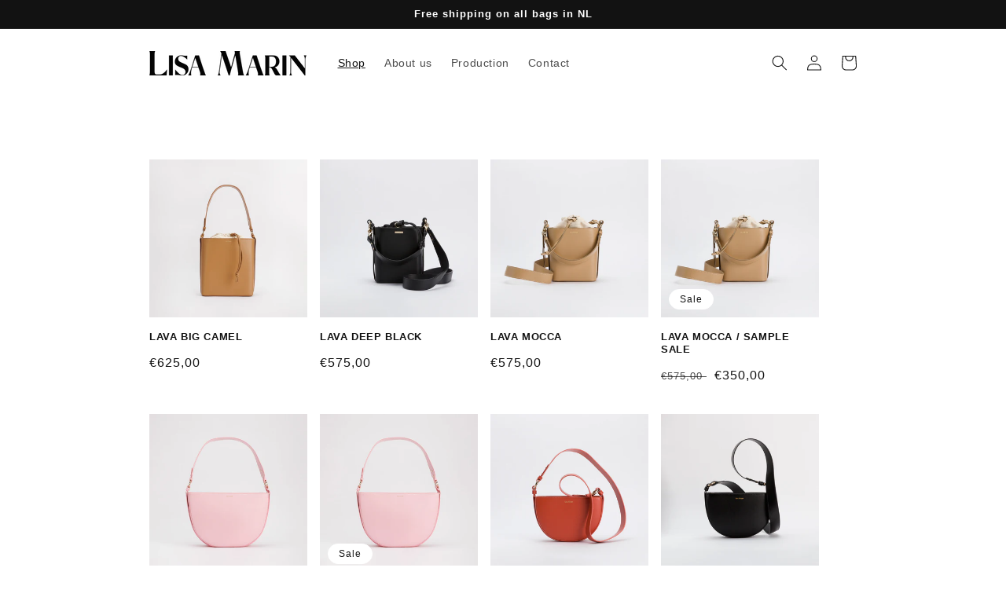

--- FILE ---
content_type: text/html; charset=utf-8
request_url: https://lisamarin.com/collections/all
body_size: 23247
content:
<!doctype html>
<html class="no-js" lang="en">
  <meta name="google-site-verification" content="ROaAn49ZQ5CtwgRlqiEREuBGLormYuW3V7D4nS0wGhc" />
  <head>
    <meta charset="utf-8">
    <meta http-equiv="X-UA-Compatible" content="IE=edge">
    <meta name="viewport" content="width=device-width,initial-scale=1">
    <meta name="theme-color" content="">
    <link rel="canonical" href="https://lisamarin.com/collections/all">
    <link rel="preconnect" href="https://cdn.shopify.com" crossorigin><link rel="icon" type="image/png" href="//lisamarin.com/cdn/shop/files/LisaMarin_Beeldmerk_Black_32x32.jpg?v=1647337511"><title>
      Products
 &ndash; Lisamarin</title>

    

    

<meta property="og:site_name" content="Lisamarin">
<meta property="og:url" content="https://lisamarin.com/collections/all">
<meta property="og:title" content="Products">
<meta property="og:type" content="product.group">
<meta property="og:description" content="Lisa Marin is a high-end luxury vegan bag brand. We work with Apple skin in stead of real leather. This is more sustainable product and better for the environment / planet.  Our bags are timeless and aesthetic and wearable all year long. Make no concessions on style or on the planet en choose a vegan Lisa Marin bag. "><meta property="og:image" content="http://lisamarin.com/cdn/shop/files/LisaMarin_LogoLabel_Black.png?v=1646303196">
  <meta property="og:image:secure_url" content="https://lisamarin.com/cdn/shop/files/LisaMarin_LogoLabel_Black.png?v=1646303196">
  <meta property="og:image:width" content="1200">
  <meta property="og:image:height" content="628"><meta name="twitter:card" content="summary_large_image">
<meta name="twitter:title" content="Products">
<meta name="twitter:description" content="Lisa Marin is a high-end luxury vegan bag brand. We work with Apple skin in stead of real leather. This is more sustainable product and better for the environment / planet.  Our bags are timeless and aesthetic and wearable all year long. Make no concessions on style or on the planet en choose a vegan Lisa Marin bag. ">


    <script src="//lisamarin.com/cdn/shop/t/1/assets/global.js?v=138967679220690932761645008200" defer="defer"></script>
    <script>window.performance && window.performance.mark && window.performance.mark('shopify.content_for_header.start');</script><meta name="facebook-domain-verification" content="89tjvpw4oh6k89zq6cmgexi32ta1u0">
<meta name="facebook-domain-verification" content="p262xmfxinyi7welehwdwke3gkzih8">
<meta name="google-site-verification" content="wSAG28sugltZ-DV_8KxDpqhUoakJ48dDrNsiR3dqaaY">
<meta id="shopify-digital-wallet" name="shopify-digital-wallet" content="/62862229740/digital_wallets/dialog">
<meta name="shopify-checkout-api-token" content="bcf6f3ccfe0c01c6a0f4a0f6ae254862">
<meta id="in-context-paypal-metadata" data-shop-id="62862229740" data-venmo-supported="false" data-environment="production" data-locale="en_US" data-paypal-v4="true" data-currency="EUR">
<link rel="alternate" type="application/atom+xml" title="Feed" href="/collections/all.atom" />
<link rel="next" href="/collections/all?page=2">
<script async="async" src="/checkouts/internal/preloads.js?locale=en-NL"></script>
<link rel="preconnect" href="https://shop.app" crossorigin="anonymous">
<script async="async" src="https://shop.app/checkouts/internal/preloads.js?locale=en-NL&shop_id=62862229740" crossorigin="anonymous"></script>
<script id="shopify-features" type="application/json">{"accessToken":"bcf6f3ccfe0c01c6a0f4a0f6ae254862","betas":["rich-media-storefront-analytics"],"domain":"lisamarin.com","predictiveSearch":true,"shopId":62862229740,"locale":"en"}</script>
<script>var Shopify = Shopify || {};
Shopify.shop = "lisamarin.myshopify.com";
Shopify.locale = "en";
Shopify.currency = {"active":"EUR","rate":"1.0"};
Shopify.country = "NL";
Shopify.theme = {"name":"Dawn","id":130832826604,"schema_name":"Dawn","schema_version":"3.0.0","theme_store_id":887,"role":"main"};
Shopify.theme.handle = "null";
Shopify.theme.style = {"id":null,"handle":null};
Shopify.cdnHost = "lisamarin.com/cdn";
Shopify.routes = Shopify.routes || {};
Shopify.routes.root = "/";</script>
<script type="module">!function(o){(o.Shopify=o.Shopify||{}).modules=!0}(window);</script>
<script>!function(o){function n(){var o=[];function n(){o.push(Array.prototype.slice.apply(arguments))}return n.q=o,n}var t=o.Shopify=o.Shopify||{};t.loadFeatures=n(),t.autoloadFeatures=n()}(window);</script>
<script>
  window.ShopifyPay = window.ShopifyPay || {};
  window.ShopifyPay.apiHost = "shop.app\/pay";
  window.ShopifyPay.redirectState = null;
</script>
<script id="shop-js-analytics" type="application/json">{"pageType":"collection"}</script>
<script defer="defer" async type="module" src="//lisamarin.com/cdn/shopifycloud/shop-js/modules/v2/client.init-shop-cart-sync_C5BV16lS.en.esm.js"></script>
<script defer="defer" async type="module" src="//lisamarin.com/cdn/shopifycloud/shop-js/modules/v2/chunk.common_CygWptCX.esm.js"></script>
<script type="module">
  await import("//lisamarin.com/cdn/shopifycloud/shop-js/modules/v2/client.init-shop-cart-sync_C5BV16lS.en.esm.js");
await import("//lisamarin.com/cdn/shopifycloud/shop-js/modules/v2/chunk.common_CygWptCX.esm.js");

  window.Shopify.SignInWithShop?.initShopCartSync?.({"fedCMEnabled":true,"windoidEnabled":true});

</script>
<script>
  window.Shopify = window.Shopify || {};
  if (!window.Shopify.featureAssets) window.Shopify.featureAssets = {};
  window.Shopify.featureAssets['shop-js'] = {"shop-cart-sync":["modules/v2/client.shop-cart-sync_ZFArdW7E.en.esm.js","modules/v2/chunk.common_CygWptCX.esm.js"],"init-fed-cm":["modules/v2/client.init-fed-cm_CmiC4vf6.en.esm.js","modules/v2/chunk.common_CygWptCX.esm.js"],"shop-button":["modules/v2/client.shop-button_tlx5R9nI.en.esm.js","modules/v2/chunk.common_CygWptCX.esm.js"],"shop-cash-offers":["modules/v2/client.shop-cash-offers_DOA2yAJr.en.esm.js","modules/v2/chunk.common_CygWptCX.esm.js","modules/v2/chunk.modal_D71HUcav.esm.js"],"init-windoid":["modules/v2/client.init-windoid_sURxWdc1.en.esm.js","modules/v2/chunk.common_CygWptCX.esm.js"],"shop-toast-manager":["modules/v2/client.shop-toast-manager_ClPi3nE9.en.esm.js","modules/v2/chunk.common_CygWptCX.esm.js"],"init-shop-email-lookup-coordinator":["modules/v2/client.init-shop-email-lookup-coordinator_B8hsDcYM.en.esm.js","modules/v2/chunk.common_CygWptCX.esm.js"],"init-shop-cart-sync":["modules/v2/client.init-shop-cart-sync_C5BV16lS.en.esm.js","modules/v2/chunk.common_CygWptCX.esm.js"],"avatar":["modules/v2/client.avatar_BTnouDA3.en.esm.js"],"pay-button":["modules/v2/client.pay-button_FdsNuTd3.en.esm.js","modules/v2/chunk.common_CygWptCX.esm.js"],"init-customer-accounts":["modules/v2/client.init-customer-accounts_DxDtT_ad.en.esm.js","modules/v2/client.shop-login-button_C5VAVYt1.en.esm.js","modules/v2/chunk.common_CygWptCX.esm.js","modules/v2/chunk.modal_D71HUcav.esm.js"],"init-shop-for-new-customer-accounts":["modules/v2/client.init-shop-for-new-customer-accounts_ChsxoAhi.en.esm.js","modules/v2/client.shop-login-button_C5VAVYt1.en.esm.js","modules/v2/chunk.common_CygWptCX.esm.js","modules/v2/chunk.modal_D71HUcav.esm.js"],"shop-login-button":["modules/v2/client.shop-login-button_C5VAVYt1.en.esm.js","modules/v2/chunk.common_CygWptCX.esm.js","modules/v2/chunk.modal_D71HUcav.esm.js"],"init-customer-accounts-sign-up":["modules/v2/client.init-customer-accounts-sign-up_CPSyQ0Tj.en.esm.js","modules/v2/client.shop-login-button_C5VAVYt1.en.esm.js","modules/v2/chunk.common_CygWptCX.esm.js","modules/v2/chunk.modal_D71HUcav.esm.js"],"shop-follow-button":["modules/v2/client.shop-follow-button_Cva4Ekp9.en.esm.js","modules/v2/chunk.common_CygWptCX.esm.js","modules/v2/chunk.modal_D71HUcav.esm.js"],"checkout-modal":["modules/v2/client.checkout-modal_BPM8l0SH.en.esm.js","modules/v2/chunk.common_CygWptCX.esm.js","modules/v2/chunk.modal_D71HUcav.esm.js"],"lead-capture":["modules/v2/client.lead-capture_Bi8yE_yS.en.esm.js","modules/v2/chunk.common_CygWptCX.esm.js","modules/v2/chunk.modal_D71HUcav.esm.js"],"shop-login":["modules/v2/client.shop-login_D6lNrXab.en.esm.js","modules/v2/chunk.common_CygWptCX.esm.js","modules/v2/chunk.modal_D71HUcav.esm.js"],"payment-terms":["modules/v2/client.payment-terms_CZxnsJam.en.esm.js","modules/v2/chunk.common_CygWptCX.esm.js","modules/v2/chunk.modal_D71HUcav.esm.js"]};
</script>
<script>(function() {
  var isLoaded = false;
  function asyncLoad() {
    if (isLoaded) return;
    isLoaded = true;
    var urls = ["https:\/\/chimpstatic.com\/mcjs-connected\/js\/users\/ec25b3df541ccd57c6d503448\/c2b6ea4ae1fe5a3c35b12d2c3.js?shop=lisamarin.myshopify.com","https:\/\/app.adoric-om.com\/adoric.js?key=0b95b93c99c44c2d72613da3461893ac\u0026shop=lisamarin.myshopify.com","https:\/\/cdn.one.store\/javascript\/dist\/1.0\/jcr-widget.js?account_id=shopify:lisamarin.myshopify.com\u0026shop=lisamarin.myshopify.com","https:\/\/sdks.automizely.com\/conversions\/v1\/conversions.js?app_connection_id=5712a2156e7c445a9bb508465e7d44e8\u0026mapped_org_id=f8c0dc0054a580bb9181c7019ed2ba90_v1\u0026shop=lisamarin.myshopify.com","https:\/\/cdn.shopify.com\/s\/files\/1\/0628\/6222\/9740\/t\/1\/assets\/pop_62862229740.js?v=1658231079\u0026shop=lisamarin.myshopify.com","https:\/\/a.mailmunch.co\/widgets\/site-982494-f5a1dd1e621e7786f29c2fb6cd9f923d2e45e35d.js?shop=lisamarin.myshopify.com"];
    for (var i = 0; i < urls.length; i++) {
      var s = document.createElement('script');
      s.type = 'text/javascript';
      s.async = true;
      s.src = urls[i];
      var x = document.getElementsByTagName('script')[0];
      x.parentNode.insertBefore(s, x);
    }
  };
  if(window.attachEvent) {
    window.attachEvent('onload', asyncLoad);
  } else {
    window.addEventListener('load', asyncLoad, false);
  }
})();</script>
<script id="__st">var __st={"a":62862229740,"offset":3600,"reqid":"52583bc6-fb05-4a29-b00e-956e225efb76-1768633122","pageurl":"lisamarin.com\/collections\/all","u":"8cff530cbc7c","p":"collection"};</script>
<script>window.ShopifyPaypalV4VisibilityTracking = true;</script>
<script id="form-persister">!function(){'use strict';const t='contact',e='new_comment',n=[[t,t],['blogs',e],['comments',e],[t,'customer']],o='password',r='form_key',c=['recaptcha-v3-token','g-recaptcha-response','h-captcha-response',o],s=()=>{try{return window.sessionStorage}catch{return}},i='__shopify_v',u=t=>t.elements[r],a=function(){const t=[...n].map((([t,e])=>`form[action*='/${t}']:not([data-nocaptcha='true']) input[name='form_type'][value='${e}']`)).join(',');var e;return e=t,()=>e?[...document.querySelectorAll(e)].map((t=>t.form)):[]}();function m(t){const e=u(t);a().includes(t)&&(!e||!e.value)&&function(t){try{if(!s())return;!function(t){const e=s();if(!e)return;const n=u(t);if(!n)return;const o=n.value;o&&e.removeItem(o)}(t);const e=Array.from(Array(32),(()=>Math.random().toString(36)[2])).join('');!function(t,e){u(t)||t.append(Object.assign(document.createElement('input'),{type:'hidden',name:r})),t.elements[r].value=e}(t,e),function(t,e){const n=s();if(!n)return;const r=[...t.querySelectorAll(`input[type='${o}']`)].map((({name:t})=>t)),u=[...c,...r],a={};for(const[o,c]of new FormData(t).entries())u.includes(o)||(a[o]=c);n.setItem(e,JSON.stringify({[i]:1,action:t.action,data:a}))}(t,e)}catch(e){console.error('failed to persist form',e)}}(t)}const f=t=>{if('true'===t.dataset.persistBound)return;const e=function(t,e){const n=function(t){return'function'==typeof t.submit?t.submit:HTMLFormElement.prototype.submit}(t).bind(t);return function(){let t;return()=>{t||(t=!0,(()=>{try{e(),n()}catch(t){(t=>{console.error('form submit failed',t)})(t)}})(),setTimeout((()=>t=!1),250))}}()}(t,(()=>{m(t)}));!function(t,e){if('function'==typeof t.submit&&'function'==typeof e)try{t.submit=e}catch{}}(t,e),t.addEventListener('submit',(t=>{t.preventDefault(),e()})),t.dataset.persistBound='true'};!function(){function t(t){const e=(t=>{const e=t.target;return e instanceof HTMLFormElement?e:e&&e.form})(t);e&&m(e)}document.addEventListener('submit',t),document.addEventListener('DOMContentLoaded',(()=>{const e=a();for(const t of e)f(t);var n;n=document.body,new window.MutationObserver((t=>{for(const e of t)if('childList'===e.type&&e.addedNodes.length)for(const t of e.addedNodes)1===t.nodeType&&'FORM'===t.tagName&&a().includes(t)&&f(t)})).observe(n,{childList:!0,subtree:!0,attributes:!1}),document.removeEventListener('submit',t)}))}()}();</script>
<script integrity="sha256-4kQ18oKyAcykRKYeNunJcIwy7WH5gtpwJnB7kiuLZ1E=" data-source-attribution="shopify.loadfeatures" defer="defer" src="//lisamarin.com/cdn/shopifycloud/storefront/assets/storefront/load_feature-a0a9edcb.js" crossorigin="anonymous"></script>
<script crossorigin="anonymous" defer="defer" src="//lisamarin.com/cdn/shopifycloud/storefront/assets/shopify_pay/storefront-65b4c6d7.js?v=20250812"></script>
<script data-source-attribution="shopify.dynamic_checkout.dynamic.init">var Shopify=Shopify||{};Shopify.PaymentButton=Shopify.PaymentButton||{isStorefrontPortableWallets:!0,init:function(){window.Shopify.PaymentButton.init=function(){};var t=document.createElement("script");t.src="https://lisamarin.com/cdn/shopifycloud/portable-wallets/latest/portable-wallets.en.js",t.type="module",document.head.appendChild(t)}};
</script>
<script data-source-attribution="shopify.dynamic_checkout.buyer_consent">
  function portableWalletsHideBuyerConsent(e){var t=document.getElementById("shopify-buyer-consent"),n=document.getElementById("shopify-subscription-policy-button");t&&n&&(t.classList.add("hidden"),t.setAttribute("aria-hidden","true"),n.removeEventListener("click",e))}function portableWalletsShowBuyerConsent(e){var t=document.getElementById("shopify-buyer-consent"),n=document.getElementById("shopify-subscription-policy-button");t&&n&&(t.classList.remove("hidden"),t.removeAttribute("aria-hidden"),n.addEventListener("click",e))}window.Shopify?.PaymentButton&&(window.Shopify.PaymentButton.hideBuyerConsent=portableWalletsHideBuyerConsent,window.Shopify.PaymentButton.showBuyerConsent=portableWalletsShowBuyerConsent);
</script>
<script data-source-attribution="shopify.dynamic_checkout.cart.bootstrap">document.addEventListener("DOMContentLoaded",(function(){function t(){return document.querySelector("shopify-accelerated-checkout-cart, shopify-accelerated-checkout")}if(t())Shopify.PaymentButton.init();else{new MutationObserver((function(e,n){t()&&(Shopify.PaymentButton.init(),n.disconnect())})).observe(document.body,{childList:!0,subtree:!0})}}));
</script>
<link id="shopify-accelerated-checkout-styles" rel="stylesheet" media="screen" href="https://lisamarin.com/cdn/shopifycloud/portable-wallets/latest/accelerated-checkout-backwards-compat.css" crossorigin="anonymous">
<style id="shopify-accelerated-checkout-cart">
        #shopify-buyer-consent {
  margin-top: 1em;
  display: inline-block;
  width: 100%;
}

#shopify-buyer-consent.hidden {
  display: none;
}

#shopify-subscription-policy-button {
  background: none;
  border: none;
  padding: 0;
  text-decoration: underline;
  font-size: inherit;
  cursor: pointer;
}

#shopify-subscription-policy-button::before {
  box-shadow: none;
}

      </style>
<script id="sections-script" data-sections="header,footer" defer="defer" src="//lisamarin.com/cdn/shop/t/1/compiled_assets/scripts.js?v=423"></script>
<script>window.performance && window.performance.mark && window.performance.mark('shopify.content_for_header.end');</script>


    <style data-shopify>
      
      
      
      
      

      :root {
        --font-body-family: "system_ui", -apple-system, 'Segoe UI', Roboto, 'Helvetica Neue', 'Noto Sans', 'Liberation Sans', Arial, sans-serif, 'Apple Color Emoji', 'Segoe UI Emoji', 'Segoe UI Symbol', 'Noto Color Emoji';
        --font-body-style: normal;
        --font-body-weight: 400;

        --font-heading-family: Helvetica, Arial, sans-serif;
        --font-heading-style: normal;
        --font-heading-weight: 700;

        --font-body-scale: 1.0;
        --font-heading-scale: 1.0;

        --color-base-text: 18, 18, 18;
        --color-shadow: 18, 18, 18;
        --color-base-background-1: 255, 255, 255;
        --color-base-background-2: 255, 255, 255;
        --color-base-solid-button-labels: 255, 255, 255;
        --color-base-outline-button-labels: 18, 18, 18;
        --color-base-accent-1: 168, 206, 109;
        --color-base-accent-2: , , ;
        --payment-terms-background-color: #FFFFFF;

        --gradient-base-background-1: #FFFFFF;
        --gradient-base-background-2: #ffffff;
        --gradient-base-accent-1: #a8ce6d;
        --gradient-base-accent-2: ;

        --media-padding: px;
        --media-border-opacity: 0.0;
        --media-border-width: 1px;
        --media-radius: 0px;
        --media-shadow-opacity: 0.0;
        --media-shadow-horizontal-offset: 0px;
        --media-shadow-vertical-offset: 0px;
        --media-shadow-blur-radius: 0px;

        --page-width: 100rem;
        --page-width-margin: 0rem;

        --card-image-padding: 0.0rem;
        --card-corner-radius: 0.0rem;
        --card-text-alignment: left;
        --card-border-width: 0.0rem;
        --card-border-opacity: 0.0;
        --card-shadow-opacity: 0.0;
        --card-shadow-horizontal-offset: 0.0rem;
        --card-shadow-vertical-offset: 0.0rem;
        --card-shadow-blur-radius: 0.0rem;

        --badge-corner-radius: 4.0rem;

        --popup-border-width: 1px;
        --popup-border-opacity: 0.1;
        --popup-corner-radius: 0px;
        --popup-shadow-opacity: 0.0;
        --popup-shadow-horizontal-offset: 0px;
        --popup-shadow-vertical-offset: 0px;
        --popup-shadow-blur-radius: 0px;

        --drawer-border-width: 1px;
        --drawer-border-opacity: 0.1;
        --drawer-shadow-opacity: 0.0;
        --drawer-shadow-horizontal-offset: 0px;
        --drawer-shadow-vertical-offset: 0px;
        --drawer-shadow-blur-radius: 0px;

        --spacing-sections-desktop: 0px;
        --spacing-sections-mobile: 0px;

        --grid-desktop-vertical-spacing: 20px;
        --grid-desktop-horizontal-spacing: 16px;
        --grid-mobile-vertical-spacing: 10px;
        --grid-mobile-horizontal-spacing: 8px;

        --text-boxes-border-opacity: 0.0;
        --text-boxes-border-width: 0px;
        --text-boxes-radius: 0px;
        --text-boxes-shadow-opacity: 0.0;
        --text-boxes-shadow-horizontal-offset: 0px;
        --text-boxes-shadow-vertical-offset: 0px;
        --text-boxes-shadow-blur-radius: 0px;

        --buttons-radius: 0px;
        --buttons-radius-outset: 0px;
        --buttons-border-width: 0px;
        --buttons-border-opacity: 0.0;
        --buttons-shadow-opacity: 0.0;
        --buttons-shadow-horizontal-offset: -12px;
        --buttons-shadow-vertical-offset: -12px;
        --buttons-shadow-blur-radius: 0px;
        --buttons-border-offset: 0px;

        --inputs-radius: 0px;
        --inputs-border-width: 1px;
        --inputs-border-opacity: 0.0;
        --inputs-shadow-opacity: 0.0;
        --inputs-shadow-horizontal-offset: 0px;
        --inputs-margin-offset: 0px;
        --inputs-shadow-vertical-offset: 0px;
        --inputs-shadow-blur-radius: 0px;
        --inputs-radius-outset: 0px;

        --variant-pills-radius: 40px;
        --variant-pills-border-width: 1px;
        --variant-pills-border-opacity: 0.0;
        --variant-pills-shadow-opacity: 0.0;
        --variant-pills-shadow-horizontal-offset: 0px;
        --variant-pills-shadow-vertical-offset: 0px;
        --variant-pills-shadow-blur-radius: 0px;
      }

      *,
      *::before,
      *::after {
        box-sizing: inherit;
      }

      html {
        box-sizing: border-box;
        font-size: calc(var(--font-body-scale) * 62.5%);
        height: 100%;
      }

      body {
        display: grid;
        grid-template-rows: auto auto 1fr auto;
        grid-template-columns: 100%;
        min-height: 100%;
        margin: 0;
        font-size: 1.5rem;
        letter-spacing: 0.06rem;
        line-height: calc(1 + 0.8 / var(--font-body-scale));
        font-family: var(--font-body-family);
        font-style: var(--font-body-style);
        font-weight: var(--font-body-weight);
      }

      @media screen and (min-width: 750px) {
        body {
          font-size: 1.6rem;
        }
      }
    </style>

    <link href="//lisamarin.com/cdn/shop/t/1/assets/base.css?v=39440664952427654091645008217" rel="stylesheet" type="text/css" media="all" />
<script>document.documentElement.className = document.documentElement.className.replace('no-js', 'js');
    if (Shopify.designMode) {
      document.documentElement.classList.add('shopify-design-mode');
    }
    </script>
  <link rel="dns-prefetch" href="https://cdn.secomapp.com/">
<link rel="dns-prefetch" href="https://ajax.googleapis.com/">
<link rel="dns-prefetch" href="https://cdnjs.cloudflare.com/">
<link rel="preload" as="stylesheet" href="//lisamarin.com/cdn/shop/t/1/assets/sca-pp.css?v=178374312540912810101658230753">

<link rel="stylesheet" href="//lisamarin.com/cdn/shop/t/1/assets/sca-pp.css?v=178374312540912810101658230753">
 <script>
  
  SCAPPShop = {};
    
  </script> 

<script src="https://cdn.shopify.com/extensions/1aff304a-11ec-47a0-aee1-7f4ae56792d4/tydal-popups-email-pop-ups-4/assets/pop-app-embed.js" type="text/javascript" defer="defer"></script>
<link href="https://monorail-edge.shopifysvc.com" rel="dns-prefetch">
<script>(function(){if ("sendBeacon" in navigator && "performance" in window) {try {var session_token_from_headers = performance.getEntriesByType('navigation')[0].serverTiming.find(x => x.name == '_s').description;} catch {var session_token_from_headers = undefined;}var session_cookie_matches = document.cookie.match(/_shopify_s=([^;]*)/);var session_token_from_cookie = session_cookie_matches && session_cookie_matches.length === 2 ? session_cookie_matches[1] : "";var session_token = session_token_from_headers || session_token_from_cookie || "";function handle_abandonment_event(e) {var entries = performance.getEntries().filter(function(entry) {return /monorail-edge.shopifysvc.com/.test(entry.name);});if (!window.abandonment_tracked && entries.length === 0) {window.abandonment_tracked = true;var currentMs = Date.now();var navigation_start = performance.timing.navigationStart;var payload = {shop_id: 62862229740,url: window.location.href,navigation_start,duration: currentMs - navigation_start,session_token,page_type: "collection"};window.navigator.sendBeacon("https://monorail-edge.shopifysvc.com/v1/produce", JSON.stringify({schema_id: "online_store_buyer_site_abandonment/1.1",payload: payload,metadata: {event_created_at_ms: currentMs,event_sent_at_ms: currentMs}}));}}window.addEventListener('pagehide', handle_abandonment_event);}}());</script>
<script id="web-pixels-manager-setup">(function e(e,d,r,n,o){if(void 0===o&&(o={}),!Boolean(null===(a=null===(i=window.Shopify)||void 0===i?void 0:i.analytics)||void 0===a?void 0:a.replayQueue)){var i,a;window.Shopify=window.Shopify||{};var t=window.Shopify;t.analytics=t.analytics||{};var s=t.analytics;s.replayQueue=[],s.publish=function(e,d,r){return s.replayQueue.push([e,d,r]),!0};try{self.performance.mark("wpm:start")}catch(e){}var l=function(){var e={modern:/Edge?\/(1{2}[4-9]|1[2-9]\d|[2-9]\d{2}|\d{4,})\.\d+(\.\d+|)|Firefox\/(1{2}[4-9]|1[2-9]\d|[2-9]\d{2}|\d{4,})\.\d+(\.\d+|)|Chrom(ium|e)\/(9{2}|\d{3,})\.\d+(\.\d+|)|(Maci|X1{2}).+ Version\/(15\.\d+|(1[6-9]|[2-9]\d|\d{3,})\.\d+)([,.]\d+|)( \(\w+\)|)( Mobile\/\w+|) Safari\/|Chrome.+OPR\/(9{2}|\d{3,})\.\d+\.\d+|(CPU[ +]OS|iPhone[ +]OS|CPU[ +]iPhone|CPU IPhone OS|CPU iPad OS)[ +]+(15[._]\d+|(1[6-9]|[2-9]\d|\d{3,})[._]\d+)([._]\d+|)|Android:?[ /-](13[3-9]|1[4-9]\d|[2-9]\d{2}|\d{4,})(\.\d+|)(\.\d+|)|Android.+Firefox\/(13[5-9]|1[4-9]\d|[2-9]\d{2}|\d{4,})\.\d+(\.\d+|)|Android.+Chrom(ium|e)\/(13[3-9]|1[4-9]\d|[2-9]\d{2}|\d{4,})\.\d+(\.\d+|)|SamsungBrowser\/([2-9]\d|\d{3,})\.\d+/,legacy:/Edge?\/(1[6-9]|[2-9]\d|\d{3,})\.\d+(\.\d+|)|Firefox\/(5[4-9]|[6-9]\d|\d{3,})\.\d+(\.\d+|)|Chrom(ium|e)\/(5[1-9]|[6-9]\d|\d{3,})\.\d+(\.\d+|)([\d.]+$|.*Safari\/(?![\d.]+ Edge\/[\d.]+$))|(Maci|X1{2}).+ Version\/(10\.\d+|(1[1-9]|[2-9]\d|\d{3,})\.\d+)([,.]\d+|)( \(\w+\)|)( Mobile\/\w+|) Safari\/|Chrome.+OPR\/(3[89]|[4-9]\d|\d{3,})\.\d+\.\d+|(CPU[ +]OS|iPhone[ +]OS|CPU[ +]iPhone|CPU IPhone OS|CPU iPad OS)[ +]+(10[._]\d+|(1[1-9]|[2-9]\d|\d{3,})[._]\d+)([._]\d+|)|Android:?[ /-](13[3-9]|1[4-9]\d|[2-9]\d{2}|\d{4,})(\.\d+|)(\.\d+|)|Mobile Safari.+OPR\/([89]\d|\d{3,})\.\d+\.\d+|Android.+Firefox\/(13[5-9]|1[4-9]\d|[2-9]\d{2}|\d{4,})\.\d+(\.\d+|)|Android.+Chrom(ium|e)\/(13[3-9]|1[4-9]\d|[2-9]\d{2}|\d{4,})\.\d+(\.\d+|)|Android.+(UC? ?Browser|UCWEB|U3)[ /]?(15\.([5-9]|\d{2,})|(1[6-9]|[2-9]\d|\d{3,})\.\d+)\.\d+|SamsungBrowser\/(5\.\d+|([6-9]|\d{2,})\.\d+)|Android.+MQ{2}Browser\/(14(\.(9|\d{2,})|)|(1[5-9]|[2-9]\d|\d{3,})(\.\d+|))(\.\d+|)|K[Aa][Ii]OS\/(3\.\d+|([4-9]|\d{2,})\.\d+)(\.\d+|)/},d=e.modern,r=e.legacy,n=navigator.userAgent;return n.match(d)?"modern":n.match(r)?"legacy":"unknown"}(),u="modern"===l?"modern":"legacy",c=(null!=n?n:{modern:"",legacy:""})[u],f=function(e){return[e.baseUrl,"/wpm","/b",e.hashVersion,"modern"===e.buildTarget?"m":"l",".js"].join("")}({baseUrl:d,hashVersion:r,buildTarget:u}),m=function(e){var d=e.version,r=e.bundleTarget,n=e.surface,o=e.pageUrl,i=e.monorailEndpoint;return{emit:function(e){var a=e.status,t=e.errorMsg,s=(new Date).getTime(),l=JSON.stringify({metadata:{event_sent_at_ms:s},events:[{schema_id:"web_pixels_manager_load/3.1",payload:{version:d,bundle_target:r,page_url:o,status:a,surface:n,error_msg:t},metadata:{event_created_at_ms:s}}]});if(!i)return console&&console.warn&&console.warn("[Web Pixels Manager] No Monorail endpoint provided, skipping logging."),!1;try{return self.navigator.sendBeacon.bind(self.navigator)(i,l)}catch(e){}var u=new XMLHttpRequest;try{return u.open("POST",i,!0),u.setRequestHeader("Content-Type","text/plain"),u.send(l),!0}catch(e){return console&&console.warn&&console.warn("[Web Pixels Manager] Got an unhandled error while logging to Monorail."),!1}}}}({version:r,bundleTarget:l,surface:e.surface,pageUrl:self.location.href,monorailEndpoint:e.monorailEndpoint});try{o.browserTarget=l,function(e){var d=e.src,r=e.async,n=void 0===r||r,o=e.onload,i=e.onerror,a=e.sri,t=e.scriptDataAttributes,s=void 0===t?{}:t,l=document.createElement("script"),u=document.querySelector("head"),c=document.querySelector("body");if(l.async=n,l.src=d,a&&(l.integrity=a,l.crossOrigin="anonymous"),s)for(var f in s)if(Object.prototype.hasOwnProperty.call(s,f))try{l.dataset[f]=s[f]}catch(e){}if(o&&l.addEventListener("load",o),i&&l.addEventListener("error",i),u)u.appendChild(l);else{if(!c)throw new Error("Did not find a head or body element to append the script");c.appendChild(l)}}({src:f,async:!0,onload:function(){if(!function(){var e,d;return Boolean(null===(d=null===(e=window.Shopify)||void 0===e?void 0:e.analytics)||void 0===d?void 0:d.initialized)}()){var d=window.webPixelsManager.init(e)||void 0;if(d){var r=window.Shopify.analytics;r.replayQueue.forEach((function(e){var r=e[0],n=e[1],o=e[2];d.publishCustomEvent(r,n,o)})),r.replayQueue=[],r.publish=d.publishCustomEvent,r.visitor=d.visitor,r.initialized=!0}}},onerror:function(){return m.emit({status:"failed",errorMsg:"".concat(f," has failed to load")})},sri:function(e){var d=/^sha384-[A-Za-z0-9+/=]+$/;return"string"==typeof e&&d.test(e)}(c)?c:"",scriptDataAttributes:o}),m.emit({status:"loading"})}catch(e){m.emit({status:"failed",errorMsg:(null==e?void 0:e.message)||"Unknown error"})}}})({shopId: 62862229740,storefrontBaseUrl: "https://lisamarin.com",extensionsBaseUrl: "https://extensions.shopifycdn.com/cdn/shopifycloud/web-pixels-manager",monorailEndpoint: "https://monorail-edge.shopifysvc.com/unstable/produce_batch",surface: "storefront-renderer",enabledBetaFlags: ["2dca8a86"],webPixelsConfigList: [{"id":"1811251536","configuration":"{\"hashed_organization_id\":\"f8c0dc0054a580bb9181c7019ed2ba90_v1\",\"app_key\":\"lisamarin\",\"allow_collect_personal_data\":\"true\"}","eventPayloadVersion":"v1","runtimeContext":"STRICT","scriptVersion":"6f6660f15c595d517f203f6e1abcb171","type":"APP","apiClientId":2814809,"privacyPurposes":["ANALYTICS","MARKETING","SALE_OF_DATA"],"dataSharingAdjustments":{"protectedCustomerApprovalScopes":["read_customer_address","read_customer_email","read_customer_name","read_customer_personal_data","read_customer_phone"]}},{"id":"662896976","configuration":"{\"config\":\"{\\\"pixel_id\\\":\\\"G-S0HNZVH36Y\\\",\\\"target_country\\\":\\\"NL\\\",\\\"gtag_events\\\":[{\\\"type\\\":\\\"begin_checkout\\\",\\\"action_label\\\":\\\"G-S0HNZVH36Y\\\"},{\\\"type\\\":\\\"search\\\",\\\"action_label\\\":\\\"G-S0HNZVH36Y\\\"},{\\\"type\\\":\\\"view_item\\\",\\\"action_label\\\":[\\\"G-S0HNZVH36Y\\\",\\\"MC-7TV3WH7XS7\\\"]},{\\\"type\\\":\\\"purchase\\\",\\\"action_label\\\":[\\\"G-S0HNZVH36Y\\\",\\\"MC-7TV3WH7XS7\\\"]},{\\\"type\\\":\\\"page_view\\\",\\\"action_label\\\":[\\\"G-S0HNZVH36Y\\\",\\\"MC-7TV3WH7XS7\\\"]},{\\\"type\\\":\\\"add_payment_info\\\",\\\"action_label\\\":\\\"G-S0HNZVH36Y\\\"},{\\\"type\\\":\\\"add_to_cart\\\",\\\"action_label\\\":\\\"G-S0HNZVH36Y\\\"}],\\\"enable_monitoring_mode\\\":false}\"}","eventPayloadVersion":"v1","runtimeContext":"OPEN","scriptVersion":"b2a88bafab3e21179ed38636efcd8a93","type":"APP","apiClientId":1780363,"privacyPurposes":[],"dataSharingAdjustments":{"protectedCustomerApprovalScopes":["read_customer_address","read_customer_email","read_customer_name","read_customer_personal_data","read_customer_phone"]}},{"id":"256672080","configuration":"{\"pixel_id\":\"7351921894882826\",\"pixel_type\":\"facebook_pixel\",\"metaapp_system_user_token\":\"-\"}","eventPayloadVersion":"v1","runtimeContext":"OPEN","scriptVersion":"ca16bc87fe92b6042fbaa3acc2fbdaa6","type":"APP","apiClientId":2329312,"privacyPurposes":["ANALYTICS","MARKETING","SALE_OF_DATA"],"dataSharingAdjustments":{"protectedCustomerApprovalScopes":["read_customer_address","read_customer_email","read_customer_name","read_customer_personal_data","read_customer_phone"]}},{"id":"122356048","configuration":"{\"tagID\":\"2613884478989\"}","eventPayloadVersion":"v1","runtimeContext":"STRICT","scriptVersion":"18031546ee651571ed29edbe71a3550b","type":"APP","apiClientId":3009811,"privacyPurposes":["ANALYTICS","MARKETING","SALE_OF_DATA"],"dataSharingAdjustments":{"protectedCustomerApprovalScopes":["read_customer_address","read_customer_email","read_customer_name","read_customer_personal_data","read_customer_phone"]}},{"id":"84246864","eventPayloadVersion":"1","runtimeContext":"LAX","scriptVersion":"1","type":"CUSTOM","privacyPurposes":["ANALYTICS","MARKETING","SALE_OF_DATA"],"name":"Impactbytes 3.1.3"},{"id":"shopify-app-pixel","configuration":"{}","eventPayloadVersion":"v1","runtimeContext":"STRICT","scriptVersion":"0450","apiClientId":"shopify-pixel","type":"APP","privacyPurposes":["ANALYTICS","MARKETING"]},{"id":"shopify-custom-pixel","eventPayloadVersion":"v1","runtimeContext":"LAX","scriptVersion":"0450","apiClientId":"shopify-pixel","type":"CUSTOM","privacyPurposes":["ANALYTICS","MARKETING"]}],isMerchantRequest: false,initData: {"shop":{"name":"Lisamarin","paymentSettings":{"currencyCode":"EUR"},"myshopifyDomain":"lisamarin.myshopify.com","countryCode":"NL","storefrontUrl":"https:\/\/lisamarin.com"},"customer":null,"cart":null,"checkout":null,"productVariants":[],"purchasingCompany":null},},"https://lisamarin.com/cdn","fcfee988w5aeb613cpc8e4bc33m6693e112",{"modern":"","legacy":""},{"shopId":"62862229740","storefrontBaseUrl":"https:\/\/lisamarin.com","extensionBaseUrl":"https:\/\/extensions.shopifycdn.com\/cdn\/shopifycloud\/web-pixels-manager","surface":"storefront-renderer","enabledBetaFlags":"[\"2dca8a86\"]","isMerchantRequest":"false","hashVersion":"fcfee988w5aeb613cpc8e4bc33m6693e112","publish":"custom","events":"[[\"page_viewed\",{}],[\"collection_viewed\",{\"collection\":{\"id\":\"\",\"title\":\"Products\",\"productVariants\":[{\"price\":{\"amount\":625.0,\"currencyCode\":\"EUR\"},\"product\":{\"title\":\"LAVA BIG CAMEL\",\"vendor\":\"Lisamarin\",\"id\":\"8511765217616\",\"untranslatedTitle\":\"LAVA BIG CAMEL\",\"url\":\"\/products\/lava-big-camel\",\"type\":\"Kleding en accessoires\"},\"id\":\"46738205802832\",\"image\":{\"src\":\"\/\/lisamarin.com\/cdn\/shop\/files\/WEB_J3A8573-bewerkt.lauraknipsael.jpg?v=1684055828\"},\"sku\":\"\",\"title\":\"Default Title\",\"untranslatedTitle\":\"Default Title\"},{\"price\":{\"amount\":575.0,\"currencyCode\":\"EUR\"},\"product\":{\"title\":\"LAVA DEEP BLACK\",\"vendor\":\"Lisamarin\",\"id\":\"7544900026604\",\"untranslatedTitle\":\"LAVA DEEP BLACK\",\"url\":\"\/products\/lava\",\"type\":\"\"},\"id\":\"42437488247020\",\"image\":{\"src\":\"\/\/lisamarin.com\/cdn\/shop\/products\/V2_AU_3497-bewerkt.www.lauraknipsael.comkopieren-12.jpg?v=1656620577\"},\"sku\":\"20\",\"title\":\"Default Title\",\"untranslatedTitle\":\"Default Title\"},{\"price\":{\"amount\":575.0,\"currencyCode\":\"EUR\"},\"product\":{\"title\":\"LAVA MOCCA\",\"vendor\":\"Lisamarin\",\"id\":\"7683234791660\",\"untranslatedTitle\":\"LAVA MOCCA\",\"url\":\"\/products\/lava-mocca\",\"type\":\"Kleding en accessoires\"},\"id\":\"42951001669868\",\"image\":{\"src\":\"\/\/lisamarin.com\/cdn\/shop\/products\/AU_3526-bewerktkopieren-17.jpg?v=1656607992\"},\"sku\":\"00010\",\"title\":\"Default Title\",\"untranslatedTitle\":\"Default Title\"},{\"price\":{\"amount\":350.0,\"currencyCode\":\"EUR\"},\"product\":{\"title\":\"LAVA MOCCA \/ SAMPLE SALE\",\"vendor\":\"Lisamarin\",\"id\":\"8598883467600\",\"untranslatedTitle\":\"LAVA MOCCA \/ SAMPLE SALE\",\"url\":\"\/products\/lava-mocca-sample-sale\",\"type\":\"Kleding en accessoires\"},\"id\":\"46979147956560\",\"image\":{\"src\":\"\/\/lisamarin.com\/cdn\/shop\/files\/AU_3526-bewerktkopieren-17_108e6780-3a9a-4979-b951-9a08af1b852c.jpg?v=1691079029\"},\"sku\":\"00010\",\"title\":\"Default Title\",\"untranslatedTitle\":\"Default Title\"},{\"price\":{\"amount\":625.0,\"currencyCode\":\"EUR\"},\"product\":{\"title\":\"LUNA BIG BABE\",\"vendor\":\"Lisamarin\",\"id\":\"8361219686736\",\"untranslatedTitle\":\"LUNA BIG BABE\",\"url\":\"\/products\/luna-big-babe\",\"type\":\"\"},\"id\":\"46482684150096\",\"image\":{\"src\":\"\/\/lisamarin.com\/cdn\/shop\/products\/WEB_J3A8724-bewerkt.lauraknipsael.jpg?v=1681409753\"},\"sku\":\"17\",\"title\":\"Default Title\",\"untranslatedTitle\":\"Default Title\"},{\"price\":{\"amount\":375.0,\"currencyCode\":\"EUR\"},\"product\":{\"title\":\"LUNA BIG BABE \/ SAMPLE SALE\",\"vendor\":\"Lisamarin\",\"id\":\"8511748931920\",\"untranslatedTitle\":\"LUNA BIG BABE \/ SAMPLE SALE\",\"url\":\"\/products\/luna-big-babe-sample-sale\",\"type\":\"\"},\"id\":\"46738171265360\",\"image\":{\"src\":\"\/\/lisamarin.com\/cdn\/shop\/files\/WEB_J3A8724-bewerkt.lauraknipsael_0a514198-8db7-4d8d-a1f9-fcefa2099f80.jpg?v=1684053850\"},\"sku\":\"3\",\"title\":\"Default Title\",\"untranslatedTitle\":\"Default Title\"},{\"price\":{\"amount\":550.0,\"currencyCode\":\"EUR\"},\"product\":{\"title\":\"LUNA BURNED ORANGE\",\"vendor\":\"Lisamarin\",\"id\":\"7544896422124\",\"untranslatedTitle\":\"LUNA BURNED ORANGE\",\"url\":\"\/products\/luna\",\"type\":\"\"},\"id\":\"43529524576492\",\"image\":{\"src\":\"\/\/lisamarin.com\/cdn\/shop\/products\/AU_3434-bewerktkopieren-1.jpg?v=1656620140\"},\"sku\":\"16\",\"title\":\"Default Title\",\"untranslatedTitle\":\"Default Title\"},{\"price\":{\"amount\":550.0,\"currencyCode\":\"EUR\"},\"product\":{\"title\":\"LUNA DEEP BLACK\",\"vendor\":\"Lisamarin\",\"id\":\"7835041071340\",\"untranslatedTitle\":\"LUNA DEEP BLACK\",\"url\":\"\/products\/pre-order-luna-deep-black\",\"type\":\"\"},\"id\":\"43529538732268\",\"image\":{\"src\":\"\/\/lisamarin.com\/cdn\/shop\/products\/WEB_AU_3495-bewerkt_www.lauraknipsael.com.jpg?v=1669728476\"},\"sku\":\"12\",\"title\":\"Default Title\",\"untranslatedTitle\":\"Default Title\"},{\"price\":{\"amount\":550.0,\"currencyCode\":\"EUR\"},\"product\":{\"title\":\"LUNA FLAT WHITE\",\"vendor\":\"Lisamarin\",\"id\":\"7835037761772\",\"untranslatedTitle\":\"LUNA FLAT WHITE\",\"url\":\"\/products\/pre-order-luna-flat-white\",\"type\":\"\"},\"id\":\"43529530769644\",\"image\":{\"src\":\"\/\/lisamarin.com\/cdn\/shop\/products\/WEB_AU_3539-bewerkt_www.lauraknipsael.com.jpg?v=1669728152\"},\"sku\":\"7\",\"title\":\"Default Title\",\"untranslatedTitle\":\"Default Title\"},{\"price\":{\"amount\":315.0,\"currencyCode\":\"EUR\"},\"product\":{\"title\":\"LUNA FLAT WHITE \/ SAMPLE SALE\",\"vendor\":\"Lisamarin\",\"id\":\"8511754273104\",\"untranslatedTitle\":\"LUNA FLAT WHITE \/ SAMPLE SALE\",\"url\":\"\/products\/luna-flat-white-sample-sale\",\"type\":\"\"},\"id\":\"46738175525200\",\"image\":{\"src\":\"\/\/lisamarin.com\/cdn\/shop\/files\/WEB_AU_3539-bewerkt_www.lauraknipsael.com_817f8f55-b838-4587-bf38-d4d1ba1632a7.jpg?v=1684054391\"},\"sku\":\"4\",\"title\":\"Default Title\",\"untranslatedTitle\":\"Default Title\"},{\"price\":{\"amount\":375.0,\"currencyCode\":\"EUR\"},\"product\":{\"title\":\"PAM BLACK\",\"vendor\":\"Lisamarin\",\"id\":\"8511776817488\",\"untranslatedTitle\":\"PAM BLACK\",\"url\":\"\/products\/pam-black\",\"type\":\"\"},\"id\":\"46738242240848\",\"image\":{\"src\":\"\/\/lisamarin.com\/cdn\/shop\/files\/WEB_J3A8617-bewerkt.lauraknipsael_www.lauraknipsael.com.jpg?v=1684056780\"},\"sku\":\"\",\"title\":\"Default Title\",\"untranslatedTitle\":\"Default Title\"},{\"price\":{\"amount\":375.0,\"currencyCode\":\"EUR\"},\"product\":{\"title\":\"PAM FROG GREEN\",\"vendor\":\"Lisamarin\",\"id\":\"8511776522576\",\"untranslatedTitle\":\"PAM FROG GREEN\",\"url\":\"\/products\/pam-frog-green\",\"type\":\"\"},\"id\":\"46738241880400\",\"image\":{\"src\":\"\/\/lisamarin.com\/cdn\/shop\/files\/WEB_J3A8667-bewerkt.lauraknipsael_www.lauraknipsael.com.jpg?v=1684056699\"},\"sku\":\"\",\"title\":\"Default Title\",\"untranslatedTitle\":\"Default Title\"},{\"price\":{\"amount\":45.0,\"currencyCode\":\"EUR\"},\"product\":{\"title\":\"STRAP MINI BURNED ORANGE\",\"vendor\":\"Lisamarin\",\"id\":\"7668759658732\",\"untranslatedTitle\":\"STRAP MINI BURNED ORANGE\",\"url\":\"\/products\/short-strap\",\"type\":\"\"},\"id\":\"42896716824812\",\"image\":{\"src\":\"\/\/lisamarin.com\/cdn\/shop\/products\/v2WEB_AU_3608-bewerktkopierenkopieren.jpg?v=1669912806\"},\"sku\":\"0015\",\"title\":\"Default Title\",\"untranslatedTitle\":\"Default Title\"},{\"price\":{\"amount\":45.0,\"currencyCode\":\"EUR\"},\"product\":{\"title\":\"STRAP MINI DEEP BLACK\",\"vendor\":\"Lisamarin\",\"id\":\"7835043889388\",\"untranslatedTitle\":\"STRAP MINI DEEP BLACK\",\"url\":\"\/products\/strap-mini-deep-black\",\"type\":\"\"},\"id\":\"43529542533356\",\"image\":{\"src\":\"\/\/lisamarin.com\/cdn\/shop\/products\/WEB_AU_3551-bewerkt_www.lauraknipsael.com.jpg?v=1669728755\"},\"sku\":\"\",\"title\":\"Default Title\",\"untranslatedTitle\":\"Default Title\"},{\"price\":{\"amount\":45.0,\"currencyCode\":\"EUR\"},\"product\":{\"title\":\"STRAP MINI FLAT WHITE\",\"vendor\":\"Lisamarin\",\"id\":\"7835044970732\",\"untranslatedTitle\":\"STRAP MINI FLAT WHITE\",\"url\":\"\/products\/strap-mini-flat-white\",\"type\":\"\"},\"id\":\"43529543778540\",\"image\":{\"src\":\"\/\/lisamarin.com\/cdn\/shop\/products\/WEB_AU_3553-bewerkt_www.lauraknipsael.com.jpg?v=1669728839\"},\"sku\":\"\",\"title\":\"Default Title\",\"untranslatedTitle\":\"Default Title\"},{\"price\":{\"amount\":55.0,\"currencyCode\":\"EUR\"},\"product\":{\"title\":\"STRAP WAVY FLAT WHITE\",\"vendor\":\"Lisamarin\",\"id\":\"7683378872556\",\"untranslatedTitle\":\"STRAP WAVY FLAT WHITE\",\"url\":\"\/products\/wavy-strap\",\"type\":\"\"},\"id\":\"42951994212588\",\"image\":{\"src\":\"\/\/lisamarin.com\/cdn\/shop\/products\/AU_3606-bewerktkopieren-25.jpg?v=1656620992\"},\"sku\":\"0016\",\"title\":\"Default Title\",\"untranslatedTitle\":\"Default Title\"}]}}]]"});</script><script>
  window.ShopifyAnalytics = window.ShopifyAnalytics || {};
  window.ShopifyAnalytics.meta = window.ShopifyAnalytics.meta || {};
  window.ShopifyAnalytics.meta.currency = 'EUR';
  var meta = {"products":[{"id":8511765217616,"gid":"gid:\/\/shopify\/Product\/8511765217616","vendor":"Lisamarin","type":"Kleding en accessoires","handle":"lava-big-camel","variants":[{"id":46738205802832,"price":62500,"name":"LAVA BIG CAMEL","public_title":null,"sku":""}],"remote":false},{"id":7544900026604,"gid":"gid:\/\/shopify\/Product\/7544900026604","vendor":"Lisamarin","type":"","handle":"lava","variants":[{"id":42437488247020,"price":57500,"name":"LAVA DEEP BLACK","public_title":null,"sku":"20"}],"remote":false},{"id":7683234791660,"gid":"gid:\/\/shopify\/Product\/7683234791660","vendor":"Lisamarin","type":"Kleding en accessoires","handle":"lava-mocca","variants":[{"id":42951001669868,"price":57500,"name":"LAVA MOCCA","public_title":null,"sku":"00010"}],"remote":false},{"id":8598883467600,"gid":"gid:\/\/shopify\/Product\/8598883467600","vendor":"Lisamarin","type":"Kleding en accessoires","handle":"lava-mocca-sample-sale","variants":[{"id":46979147956560,"price":35000,"name":"LAVA MOCCA \/ SAMPLE SALE","public_title":null,"sku":"00010"}],"remote":false},{"id":8361219686736,"gid":"gid:\/\/shopify\/Product\/8361219686736","vendor":"Lisamarin","type":"","handle":"luna-big-babe","variants":[{"id":46482684150096,"price":62500,"name":"LUNA BIG BABE","public_title":null,"sku":"17"}],"remote":false},{"id":8511748931920,"gid":"gid:\/\/shopify\/Product\/8511748931920","vendor":"Lisamarin","type":"","handle":"luna-big-babe-sample-sale","variants":[{"id":46738171265360,"price":37500,"name":"LUNA BIG BABE \/ SAMPLE SALE","public_title":null,"sku":"3"}],"remote":false},{"id":7544896422124,"gid":"gid:\/\/shopify\/Product\/7544896422124","vendor":"Lisamarin","type":"","handle":"luna","variants":[{"id":43529524576492,"price":55000,"name":"LUNA BURNED ORANGE","public_title":null,"sku":"16"}],"remote":false},{"id":7835041071340,"gid":"gid:\/\/shopify\/Product\/7835041071340","vendor":"Lisamarin","type":"","handle":"pre-order-luna-deep-black","variants":[{"id":43529538732268,"price":55000,"name":"LUNA DEEP BLACK","public_title":null,"sku":"12"}],"remote":false},{"id":7835037761772,"gid":"gid:\/\/shopify\/Product\/7835037761772","vendor":"Lisamarin","type":"","handle":"pre-order-luna-flat-white","variants":[{"id":43529530769644,"price":55000,"name":"LUNA FLAT WHITE","public_title":null,"sku":"7"}],"remote":false},{"id":8511754273104,"gid":"gid:\/\/shopify\/Product\/8511754273104","vendor":"Lisamarin","type":"","handle":"luna-flat-white-sample-sale","variants":[{"id":46738175525200,"price":31500,"name":"LUNA FLAT WHITE \/ SAMPLE SALE","public_title":null,"sku":"4"}],"remote":false},{"id":8511776817488,"gid":"gid:\/\/shopify\/Product\/8511776817488","vendor":"Lisamarin","type":"","handle":"pam-black","variants":[{"id":46738242240848,"price":37500,"name":"PAM BLACK","public_title":null,"sku":""}],"remote":false},{"id":8511776522576,"gid":"gid:\/\/shopify\/Product\/8511776522576","vendor":"Lisamarin","type":"","handle":"pam-frog-green","variants":[{"id":46738241880400,"price":37500,"name":"PAM FROG GREEN","public_title":null,"sku":""}],"remote":false},{"id":7668759658732,"gid":"gid:\/\/shopify\/Product\/7668759658732","vendor":"Lisamarin","type":"","handle":"short-strap","variants":[{"id":42896716824812,"price":4500,"name":"STRAP MINI BURNED ORANGE","public_title":null,"sku":"0015"}],"remote":false},{"id":7835043889388,"gid":"gid:\/\/shopify\/Product\/7835043889388","vendor":"Lisamarin","type":"","handle":"strap-mini-deep-black","variants":[{"id":43529542533356,"price":4500,"name":"STRAP MINI DEEP BLACK","public_title":null,"sku":""}],"remote":false},{"id":7835044970732,"gid":"gid:\/\/shopify\/Product\/7835044970732","vendor":"Lisamarin","type":"","handle":"strap-mini-flat-white","variants":[{"id":43529543778540,"price":4500,"name":"STRAP MINI FLAT WHITE","public_title":null,"sku":""}],"remote":false},{"id":7683378872556,"gid":"gid:\/\/shopify\/Product\/7683378872556","vendor":"Lisamarin","type":"","handle":"wavy-strap","variants":[{"id":42951994212588,"price":5500,"name":"STRAP WAVY FLAT WHITE","public_title":null,"sku":"0016"}],"remote":false}],"page":{"pageType":"collection","requestId":"52583bc6-fb05-4a29-b00e-956e225efb76-1768633122"}};
  for (var attr in meta) {
    window.ShopifyAnalytics.meta[attr] = meta[attr];
  }
</script>
<script class="analytics">
  (function () {
    var customDocumentWrite = function(content) {
      var jquery = null;

      if (window.jQuery) {
        jquery = window.jQuery;
      } else if (window.Checkout && window.Checkout.$) {
        jquery = window.Checkout.$;
      }

      if (jquery) {
        jquery('body').append(content);
      }
    };

    var hasLoggedConversion = function(token) {
      if (token) {
        return document.cookie.indexOf('loggedConversion=' + token) !== -1;
      }
      return false;
    }

    var setCookieIfConversion = function(token) {
      if (token) {
        var twoMonthsFromNow = new Date(Date.now());
        twoMonthsFromNow.setMonth(twoMonthsFromNow.getMonth() + 2);

        document.cookie = 'loggedConversion=' + token + '; expires=' + twoMonthsFromNow;
      }
    }

    var trekkie = window.ShopifyAnalytics.lib = window.trekkie = window.trekkie || [];
    if (trekkie.integrations) {
      return;
    }
    trekkie.methods = [
      'identify',
      'page',
      'ready',
      'track',
      'trackForm',
      'trackLink'
    ];
    trekkie.factory = function(method) {
      return function() {
        var args = Array.prototype.slice.call(arguments);
        args.unshift(method);
        trekkie.push(args);
        return trekkie;
      };
    };
    for (var i = 0; i < trekkie.methods.length; i++) {
      var key = trekkie.methods[i];
      trekkie[key] = trekkie.factory(key);
    }
    trekkie.load = function(config) {
      trekkie.config = config || {};
      trekkie.config.initialDocumentCookie = document.cookie;
      var first = document.getElementsByTagName('script')[0];
      var script = document.createElement('script');
      script.type = 'text/javascript';
      script.onerror = function(e) {
        var scriptFallback = document.createElement('script');
        scriptFallback.type = 'text/javascript';
        scriptFallback.onerror = function(error) {
                var Monorail = {
      produce: function produce(monorailDomain, schemaId, payload) {
        var currentMs = new Date().getTime();
        var event = {
          schema_id: schemaId,
          payload: payload,
          metadata: {
            event_created_at_ms: currentMs,
            event_sent_at_ms: currentMs
          }
        };
        return Monorail.sendRequest("https://" + monorailDomain + "/v1/produce", JSON.stringify(event));
      },
      sendRequest: function sendRequest(endpointUrl, payload) {
        // Try the sendBeacon API
        if (window && window.navigator && typeof window.navigator.sendBeacon === 'function' && typeof window.Blob === 'function' && !Monorail.isIos12()) {
          var blobData = new window.Blob([payload], {
            type: 'text/plain'
          });

          if (window.navigator.sendBeacon(endpointUrl, blobData)) {
            return true;
          } // sendBeacon was not successful

        } // XHR beacon

        var xhr = new XMLHttpRequest();

        try {
          xhr.open('POST', endpointUrl);
          xhr.setRequestHeader('Content-Type', 'text/plain');
          xhr.send(payload);
        } catch (e) {
          console.log(e);
        }

        return false;
      },
      isIos12: function isIos12() {
        return window.navigator.userAgent.lastIndexOf('iPhone; CPU iPhone OS 12_') !== -1 || window.navigator.userAgent.lastIndexOf('iPad; CPU OS 12_') !== -1;
      }
    };
    Monorail.produce('monorail-edge.shopifysvc.com',
      'trekkie_storefront_load_errors/1.1',
      {shop_id: 62862229740,
      theme_id: 130832826604,
      app_name: "storefront",
      context_url: window.location.href,
      source_url: "//lisamarin.com/cdn/s/trekkie.storefront.cd680fe47e6c39ca5d5df5f0a32d569bc48c0f27.min.js"});

        };
        scriptFallback.async = true;
        scriptFallback.src = '//lisamarin.com/cdn/s/trekkie.storefront.cd680fe47e6c39ca5d5df5f0a32d569bc48c0f27.min.js';
        first.parentNode.insertBefore(scriptFallback, first);
      };
      script.async = true;
      script.src = '//lisamarin.com/cdn/s/trekkie.storefront.cd680fe47e6c39ca5d5df5f0a32d569bc48c0f27.min.js';
      first.parentNode.insertBefore(script, first);
    };
    trekkie.load(
      {"Trekkie":{"appName":"storefront","development":false,"defaultAttributes":{"shopId":62862229740,"isMerchantRequest":null,"themeId":130832826604,"themeCityHash":"4170354321441144681","contentLanguage":"en","currency":"EUR","eventMetadataId":"6da9ccd0-c992-4067-89db-fee4a683f590"},"isServerSideCookieWritingEnabled":true,"monorailRegion":"shop_domain","enabledBetaFlags":["65f19447"]},"Session Attribution":{},"S2S":{"facebookCapiEnabled":true,"source":"trekkie-storefront-renderer","apiClientId":580111}}
    );

    var loaded = false;
    trekkie.ready(function() {
      if (loaded) return;
      loaded = true;

      window.ShopifyAnalytics.lib = window.trekkie;

      var originalDocumentWrite = document.write;
      document.write = customDocumentWrite;
      try { window.ShopifyAnalytics.merchantGoogleAnalytics.call(this); } catch(error) {};
      document.write = originalDocumentWrite;

      window.ShopifyAnalytics.lib.page(null,{"pageType":"collection","requestId":"52583bc6-fb05-4a29-b00e-956e225efb76-1768633122","shopifyEmitted":true});

      var match = window.location.pathname.match(/checkouts\/(.+)\/(thank_you|post_purchase)/)
      var token = match? match[1]: undefined;
      if (!hasLoggedConversion(token)) {
        setCookieIfConversion(token);
        window.ShopifyAnalytics.lib.track("Viewed Product Category",{"currency":"EUR","category":"Collection: all","collectionName":"all","nonInteraction":true},undefined,undefined,{"shopifyEmitted":true});
      }
    });


        var eventsListenerScript = document.createElement('script');
        eventsListenerScript.async = true;
        eventsListenerScript.src = "//lisamarin.com/cdn/shopifycloud/storefront/assets/shop_events_listener-3da45d37.js";
        document.getElementsByTagName('head')[0].appendChild(eventsListenerScript);

})();</script>
  <script>
  if (!window.ga || (window.ga && typeof window.ga !== 'function')) {
    window.ga = function ga() {
      (window.ga.q = window.ga.q || []).push(arguments);
      if (window.Shopify && window.Shopify.analytics && typeof window.Shopify.analytics.publish === 'function') {
        window.Shopify.analytics.publish("ga_stub_called", {}, {sendTo: "google_osp_migration"});
      }
      console.error("Shopify's Google Analytics stub called with:", Array.from(arguments), "\nSee https://help.shopify.com/manual/promoting-marketing/pixels/pixel-migration#google for more information.");
    };
    if (window.Shopify && window.Shopify.analytics && typeof window.Shopify.analytics.publish === 'function') {
      window.Shopify.analytics.publish("ga_stub_initialized", {}, {sendTo: "google_osp_migration"});
    }
  }
</script>
<script
  defer
  src="https://lisamarin.com/cdn/shopifycloud/perf-kit/shopify-perf-kit-3.0.4.min.js"
  data-application="storefront-renderer"
  data-shop-id="62862229740"
  data-render-region="gcp-us-east1"
  data-page-type="collection"
  data-theme-instance-id="130832826604"
  data-theme-name="Dawn"
  data-theme-version="3.0.0"
  data-monorail-region="shop_domain"
  data-resource-timing-sampling-rate="10"
  data-shs="true"
  data-shs-beacon="true"
  data-shs-export-with-fetch="true"
  data-shs-logs-sample-rate="1"
  data-shs-beacon-endpoint="https://lisamarin.com/api/collect"
></script>
</head>

  <body class="gradient">
    <a class="skip-to-content-link button visually-hidden" href="#MainContent">
      Skip to content
    </a>

    <div id="shopify-section-announcement-bar" class="shopify-section"><div class="announcement-bar color-inverse gradient" role="region" aria-label="Announcement" ><p class="announcement-bar__message h5">
                Free shipping on all bags in NL
</p></div>
</div>
    <div id="shopify-section-header" class="shopify-section section-header"><link rel="stylesheet" href="//lisamarin.com/cdn/shop/t/1/assets/component-list-menu.css?v=129267058877082496571645008204" media="print" onload="this.media='all'">
<link rel="stylesheet" href="//lisamarin.com/cdn/shop/t/1/assets/component-search.css?v=96455689198851321781645008190" media="print" onload="this.media='all'">
<link rel="stylesheet" href="//lisamarin.com/cdn/shop/t/1/assets/component-menu-drawer.css?v=126731818748055994231645008194" media="print" onload="this.media='all'">
<link rel="stylesheet" href="//lisamarin.com/cdn/shop/t/1/assets/component-cart-notification.css?v=107019900565326663291645008188" media="print" onload="this.media='all'">
<link rel="stylesheet" href="//lisamarin.com/cdn/shop/t/1/assets/component-cart-items.css?v=45858802644496945541645008218" media="print" onload="this.media='all'"><noscript><link href="//lisamarin.com/cdn/shop/t/1/assets/component-list-menu.css?v=129267058877082496571645008204" rel="stylesheet" type="text/css" media="all" /></noscript>
<noscript><link href="//lisamarin.com/cdn/shop/t/1/assets/component-search.css?v=96455689198851321781645008190" rel="stylesheet" type="text/css" media="all" /></noscript>
<noscript><link href="//lisamarin.com/cdn/shop/t/1/assets/component-menu-drawer.css?v=126731818748055994231645008194" rel="stylesheet" type="text/css" media="all" /></noscript>
<noscript><link href="//lisamarin.com/cdn/shop/t/1/assets/component-cart-notification.css?v=107019900565326663291645008188" rel="stylesheet" type="text/css" media="all" /></noscript>
<noscript><link href="//lisamarin.com/cdn/shop/t/1/assets/component-cart-items.css?v=45858802644496945541645008218" rel="stylesheet" type="text/css" media="all" /></noscript>

<style>
  header-drawer {
    justify-self: start;
    margin-left: -1.2rem;
  }

  @media screen and (min-width: 990px) {
    header-drawer {
      display: none;
    }
  }

  .menu-drawer-container {
    display: flex;
  }

  .list-menu {
    list-style: none;
    padding: 0;
    margin: 0;
  }

  .list-menu--inline {
    display: inline-flex;
    flex-wrap: wrap;
  }

  summary.list-menu__item {
    padding-right: 2.7rem;
  }

  .list-menu__item {
    display: flex;
    align-items: center;
    line-height: calc(1 + 0.3 / var(--font-body-scale));
  }

  .list-menu__item--link {
    text-decoration: none;
    padding-bottom: 1rem;
    padding-top: 1rem;
    line-height: calc(1 + 0.8 / var(--font-body-scale));
  }

  @media screen and (min-width: 750px) {
    .list-menu__item--link {
      padding-bottom: 0.5rem;
      padding-top: 0.5rem;
    }
  }
</style><style data-shopify>.section-header {
    margin-bottom: 6px;
  }

  @media screen and (min-width: 750px) {
    .section-header {
      margin-bottom: 8px;
    }
  }</style><script src="//lisamarin.com/cdn/shop/t/1/assets/details-disclosure.js?v=118626640824924522881645008213" defer="defer"></script>
<script src="//lisamarin.com/cdn/shop/t/1/assets/details-modal.js?v=4511761896672669691645008212" defer="defer"></script>
<script src="//lisamarin.com/cdn/shop/t/1/assets/cart-notification.js?v=18770815536247936311645008192" defer="defer"></script>

<svg xmlns="http://www.w3.org/2000/svg" class="hidden">
  <symbol id="icon-search" viewbox="0 0 18 19" fill="none">
    <path fill-rule="evenodd" clip-rule="evenodd" d="M11.03 11.68A5.784 5.784 0 112.85 3.5a5.784 5.784 0 018.18 8.18zm.26 1.12a6.78 6.78 0 11.72-.7l5.4 5.4a.5.5 0 11-.71.7l-5.41-5.4z" fill="currentColor"/>
  </symbol>

  <symbol id="icon-close" class="icon icon-close" fill="none" viewBox="0 0 18 17">
    <path d="M.865 15.978a.5.5 0 00.707.707l7.433-7.431 7.579 7.282a.501.501 0 00.846-.37.5.5 0 00-.153-.351L9.712 8.546l7.417-7.416a.5.5 0 10-.707-.708L8.991 7.853 1.413.573a.5.5 0 10-.693.72l7.563 7.268-7.418 7.417z" fill="currentColor">
  </symbol>
</svg>
<sticky-header class="header-wrapper color-background-1 gradient">
  <header class="header header--middle-left page-width header--has-menu"><header-drawer data-breakpoint="tablet">
        <details id="Details-menu-drawer-container" class="menu-drawer-container">
          <summary class="header__icon header__icon--menu header__icon--summary link focus-inset" aria-label="Menu">
            <span>
              <svg xmlns="http://www.w3.org/2000/svg" aria-hidden="true" focusable="false" role="presentation" class="icon icon-hamburger" fill="none" viewBox="0 0 18 16">
  <path d="M1 .5a.5.5 0 100 1h15.71a.5.5 0 000-1H1zM.5 8a.5.5 0 01.5-.5h15.71a.5.5 0 010 1H1A.5.5 0 01.5 8zm0 7a.5.5 0 01.5-.5h15.71a.5.5 0 010 1H1a.5.5 0 01-.5-.5z" fill="currentColor">
</svg>

              <svg xmlns="http://www.w3.org/2000/svg" aria-hidden="true" focusable="false" role="presentation" class="icon icon-close" fill="none" viewBox="0 0 18 17">
  <path d="M.865 15.978a.5.5 0 00.707.707l7.433-7.431 7.579 7.282a.501.501 0 00.846-.37.5.5 0 00-.153-.351L9.712 8.546l7.417-7.416a.5.5 0 10-.707-.708L8.991 7.853 1.413.573a.5.5 0 10-.693.72l7.563 7.268-7.418 7.417z" fill="currentColor">
</svg>

            </span>
          </summary>
          <div id="menu-drawer" class="menu-drawer motion-reduce" tabindex="-1">
            <div class="menu-drawer__inner-container">
              <div class="menu-drawer__navigation-container">
                <nav class="menu-drawer__navigation">
                  <ul class="menu-drawer__menu list-menu" role="list"><li><a href="/collections/all" class="menu-drawer__menu-item list-menu__item link link--text focus-inset menu-drawer__menu-item--active" aria-current="page">
                            Shop
                          </a></li><li><a href="/pages/our-story" class="menu-drawer__menu-item list-menu__item link link--text focus-inset">
                            About us 
                          </a></li><li><a href="/pages/apple-skin" class="menu-drawer__menu-item list-menu__item link link--text focus-inset">
                            Production
                          </a></li><li><a href="/pages/contact" class="menu-drawer__menu-item list-menu__item link link--text focus-inset">
                            Contact
                          </a></li></ul>
                </nav>
                <div class="menu-drawer__utility-links"><a href="/account/login" class="menu-drawer__account link focus-inset h5">
                      <svg xmlns="http://www.w3.org/2000/svg" aria-hidden="true" focusable="false" role="presentation" class="icon icon-account" fill="none" viewBox="0 0 18 19">
  <path fill-rule="evenodd" clip-rule="evenodd" d="M6 4.5a3 3 0 116 0 3 3 0 01-6 0zm3-4a4 4 0 100 8 4 4 0 000-8zm5.58 12.15c1.12.82 1.83 2.24 1.91 4.85H1.51c.08-2.6.79-4.03 1.9-4.85C4.66 11.75 6.5 11.5 9 11.5s4.35.26 5.58 1.15zM9 10.5c-2.5 0-4.65.24-6.17 1.35C1.27 12.98.5 14.93.5 18v.5h17V18c0-3.07-.77-5.02-2.33-6.15-1.52-1.1-3.67-1.35-6.17-1.35z" fill="currentColor">
</svg>

Log in</a><ul class="list list-social list-unstyled" role="list"><li class="list-social__item">
                        <a href="https://www.facebook.com/lisamarin.store" class="list-social__link link"><svg aria-hidden="true" focusable="false" role="presentation" class="icon icon-facebook" viewBox="0 0 18 18">
  <path fill="currentColor" d="M16.42.61c.27 0 .5.1.69.28.19.2.28.42.28.7v15.44c0 .27-.1.5-.28.69a.94.94 0 01-.7.28h-4.39v-6.7h2.25l.31-2.65h-2.56v-1.7c0-.4.1-.72.28-.93.18-.2.5-.32 1-.32h1.37V3.35c-.6-.06-1.27-.1-2.01-.1-1.01 0-1.83.3-2.45.9-.62.6-.93 1.44-.93 2.53v1.97H7.04v2.65h2.24V18H.98c-.28 0-.5-.1-.7-.28a.94.94 0 01-.28-.7V1.59c0-.27.1-.5.28-.69a.94.94 0 01.7-.28h15.44z">
</svg>
<span class="visually-hidden">Facebook</span>
                        </a>
                      </li><li class="list-social__item">
                        <a href="https://nl.pinterest.com/lisamarinstore/_created/" class="list-social__link link"><svg aria-hidden="true" focusable="false" role="presentation" class="icon icon-pinterest" viewBox="0 0 17 18">
  <path fill="currentColor" d="M8.48.58a8.42 8.42 0 015.9 2.45 8.42 8.42 0 011.33 10.08 8.28 8.28 0 01-7.23 4.16 8.5 8.5 0 01-2.37-.32c.42-.68.7-1.29.85-1.8l.59-2.29c.14.28.41.52.8.73.4.2.8.31 1.24.31.87 0 1.65-.25 2.34-.75a4.87 4.87 0 001.6-2.05 7.3 7.3 0 00.56-2.93c0-1.3-.5-2.41-1.49-3.36a5.27 5.27 0 00-3.8-1.43c-.93 0-1.8.16-2.58.48A5.23 5.23 0 002.85 8.6c0 .75.14 1.41.43 1.98.28.56.7.96 1.27 1.2.1.04.19.04.26 0 .07-.03.12-.1.15-.2l.18-.68c.05-.15.02-.3-.11-.45a2.35 2.35 0 01-.57-1.63A3.96 3.96 0 018.6 4.8c1.09 0 1.94.3 2.54.89.61.6.92 1.37.92 2.32 0 .8-.11 1.54-.33 2.21a3.97 3.97 0 01-.93 1.62c-.4.4-.87.6-1.4.6-.43 0-.78-.15-1.06-.47-.27-.32-.36-.7-.26-1.13a111.14 111.14 0 01.47-1.6l.18-.73c.06-.26.09-.47.09-.65 0-.36-.1-.66-.28-.89-.2-.23-.47-.35-.83-.35-.45 0-.83.2-1.13.62-.3.41-.46.93-.46 1.56a4.1 4.1 0 00.18 1.15l.06.15c-.6 2.58-.95 4.1-1.08 4.54-.12.55-.16 1.2-.13 1.94a8.4 8.4 0 01-5-7.65c0-2.3.81-4.28 2.44-5.9A8.04 8.04 0 018.48.57z">
</svg>
<span class="visually-hidden">Pinterest</span>
                        </a>
                      </li><li class="list-social__item">
                        <a href="https://www.instagram.com/lisamarin.bags/" class="list-social__link link"><svg aria-hidden="true" focusable="false" role="presentation" class="icon icon-instagram" viewBox="0 0 18 18">
  <path fill="currentColor" d="M8.77 1.58c2.34 0 2.62.01 3.54.05.86.04 1.32.18 1.63.3.41.17.7.35 1.01.66.3.3.5.6.65 1 .12.32.27.78.3 1.64.05.92.06 1.2.06 3.54s-.01 2.62-.05 3.54a4.79 4.79 0 01-.3 1.63c-.17.41-.35.7-.66 1.01-.3.3-.6.5-1.01.66-.31.12-.77.26-1.63.3-.92.04-1.2.05-3.54.05s-2.62 0-3.55-.05a4.79 4.79 0 01-1.62-.3c-.42-.16-.7-.35-1.01-.66-.31-.3-.5-.6-.66-1a4.87 4.87 0 01-.3-1.64c-.04-.92-.05-1.2-.05-3.54s0-2.62.05-3.54c.04-.86.18-1.32.3-1.63.16-.41.35-.7.66-1.01.3-.3.6-.5 1-.65.32-.12.78-.27 1.63-.3.93-.05 1.2-.06 3.55-.06zm0-1.58C6.39 0 6.09.01 5.15.05c-.93.04-1.57.2-2.13.4-.57.23-1.06.54-1.55 1.02C1 1.96.7 2.45.46 3.02c-.22.56-.37 1.2-.4 2.13C0 6.1 0 6.4 0 8.77s.01 2.68.05 3.61c.04.94.2 1.57.4 2.13.23.58.54 1.07 1.02 1.56.49.48.98.78 1.55 1.01.56.22 1.2.37 2.13.4.94.05 1.24.06 3.62.06 2.39 0 2.68-.01 3.62-.05.93-.04 1.57-.2 2.13-.41a4.27 4.27 0 001.55-1.01c.49-.49.79-.98 1.01-1.56.22-.55.37-1.19.41-2.13.04-.93.05-1.23.05-3.61 0-2.39 0-2.68-.05-3.62a6.47 6.47 0 00-.4-2.13 4.27 4.27 0 00-1.02-1.55A4.35 4.35 0 0014.52.46a6.43 6.43 0 00-2.13-.41A69 69 0 008.77 0z"/>
  <path fill="currentColor" d="M8.8 4a4.5 4.5 0 100 9 4.5 4.5 0 000-9zm0 7.43a2.92 2.92 0 110-5.85 2.92 2.92 0 010 5.85zM13.43 5a1.05 1.05 0 100-2.1 1.05 1.05 0 000 2.1z">
</svg>
<span class="visually-hidden">Instagram</span>
                        </a>
                      </li></ul>
                </div>
              </div>
            </div>
          </div>
        </details>
      </header-drawer><a href="/" class="header__heading-link link link--text focus-inset"><img srcset="//lisamarin.com/cdn/shop/files/LisaMarin_LogoLabel_Black_200x.png?v=1646303196 1x, //lisamarin.com/cdn/shop/files/LisaMarin_LogoLabel_Black_200x@2x.png?v=1646303196 2x"
              src="//lisamarin.com/cdn/shop/files/LisaMarin_LogoLabel_Black_200x.png?v=1646303196"
              loading="lazy"
              class="header__heading-logo"
              width="3539"
              height="544"
              alt="Lisamarin"
            ></a><nav class="header__inline-menu">
        <ul class="list-menu list-menu--inline" role="list"><li><a href="/collections/all" class="header__menu-item header__menu-item list-menu__item link link--text focus-inset" aria-current="page">
                  <span class="header__active-menu-item">Shop</span>
                </a></li><li><a href="/pages/our-story" class="header__menu-item header__menu-item list-menu__item link link--text focus-inset">
                  <span>About us </span>
                </a></li><li><a href="/pages/apple-skin" class="header__menu-item header__menu-item list-menu__item link link--text focus-inset">
                  <span>Production</span>
                </a></li><li><a href="/pages/contact" class="header__menu-item header__menu-item list-menu__item link link--text focus-inset">
                  <span>Contact</span>
                </a></li></ul>
      </nav><div class="header__icons">
      <details-modal class="header__search">
        <details>
          <summary class="header__icon header__icon--search header__icon--summary link focus-inset modal__toggle" aria-haspopup="dialog" aria-label="Search">
            <span>
              <svg class="modal__toggle-open icon icon-search" aria-hidden="true" focusable="false" role="presentation">
                <use href="#icon-search">
              </svg>
              <svg class="modal__toggle-close icon icon-close" aria-hidden="true" focusable="false" role="presentation">
                <use href="#icon-close">
              </svg>
            </span>
          </summary>
          <div class="search-modal modal__content" role="dialog" aria-modal="true" aria-label="Search">
            <div class="modal-overlay"></div>
            <div class="search-modal__content search-modal__content-bottom" tabindex="-1"><form action="/search" method="get" role="search" class="search search-modal__form">
                  <div class="field">
                    <input class="search__input field__input"
                      id="Search-In-Modal"
                      type="search"
                      name="q"
                      value=""
                      placeholder="Search">
                    <label class="field__label" for="Search-In-Modal">Search</label>
                    <input type="hidden" name="options[prefix]" value="last">
                    <button class="search__button field__button" aria-label="Search">
                      <svg class="icon icon-search" aria-hidden="true" focusable="false" role="presentation">
                        <use href="#icon-search">
                      </svg>
                    </button>
                  </div></form><button type="button" class="search-modal__close-button modal__close-button link link--text focus-inset" aria-label="Close">
                <svg class="icon icon-close" aria-hidden="true" focusable="false" role="presentation">
                  <use href="#icon-close">
                </svg>
              </button>
            </div>
          </div>
        </details>
      </details-modal><a href="/account/login" class="header__icon header__icon--account link focus-inset small-hide">
          <svg xmlns="http://www.w3.org/2000/svg" aria-hidden="true" focusable="false" role="presentation" class="icon icon-account" fill="none" viewBox="0 0 18 19">
  <path fill-rule="evenodd" clip-rule="evenodd" d="M6 4.5a3 3 0 116 0 3 3 0 01-6 0zm3-4a4 4 0 100 8 4 4 0 000-8zm5.58 12.15c1.12.82 1.83 2.24 1.91 4.85H1.51c.08-2.6.79-4.03 1.9-4.85C4.66 11.75 6.5 11.5 9 11.5s4.35.26 5.58 1.15zM9 10.5c-2.5 0-4.65.24-6.17 1.35C1.27 12.98.5 14.93.5 18v.5h17V18c0-3.07-.77-5.02-2.33-6.15-1.52-1.1-3.67-1.35-6.17-1.35z" fill="currentColor">
</svg>

          <span class="visually-hidden">Log in</span>
        </a><a href="/cart" class="header__icon header__icon--cart link focus-inset" id="cart-icon-bubble"><svg class="icon icon-cart-empty" aria-hidden="true" focusable="false" role="presentation" xmlns="http://www.w3.org/2000/svg" viewBox="0 0 40 40" fill="none">
  <path d="m15.75 11.8h-3.16l-.77 11.6a5 5 0 0 0 4.99 5.34h7.38a5 5 0 0 0 4.99-5.33l-.78-11.61zm0 1h-2.22l-.71 10.67a4 4 0 0 0 3.99 4.27h7.38a4 4 0 0 0 4-4.27l-.72-10.67h-2.22v.63a4.75 4.75 0 1 1 -9.5 0zm8.5 0h-7.5v.63a3.75 3.75 0 1 0 7.5 0z" fill="currentColor" fill-rule="evenodd"/>
</svg>
<span class="visually-hidden">Cart</span></a>
    </div>
  </header>
</sticky-header>

<cart-notification>
  <div class="cart-notification-wrapper page-width color-background-1">
    <div id="cart-notification" class="cart-notification focus-inset" aria-modal="true" aria-label="Item added to your cart" role="dialog" tabindex="-1">
      <div class="cart-notification__header">
        <h2 class="cart-notification__heading caption-large text-body"><svg class="icon icon-checkmark color-foreground-text" aria-hidden="true" focusable="false" xmlns="http://www.w3.org/2000/svg" viewBox="0 0 12 9" fill="none">
  <path fill-rule="evenodd" clip-rule="evenodd" d="M11.35.643a.5.5 0 01.006.707l-6.77 6.886a.5.5 0 01-.719-.006L.638 4.845a.5.5 0 11.724-.69l2.872 3.011 6.41-6.517a.5.5 0 01.707-.006h-.001z" fill="currentColor"/>
</svg>
Item added to your cart</h2>
        <button type="button" class="cart-notification__close modal__close-button link link--text focus-inset" aria-label="Close">
          <svg class="icon icon-close" aria-hidden="true" focusable="false"><use href="#icon-close"></svg>
        </button>
      </div>
      <div id="cart-notification-product" class="cart-notification-product"></div>
      <div class="cart-notification__links">
        <a href="/cart" id="cart-notification-button" class="button button--secondary button--full-width"></a>
        <form action="/cart" method="post" id="cart-notification-form">
          <button class="button button--primary button--full-width" name="checkout">Check out</button>
        </form>
        <button type="button" class="link button-label">Continue shopping</button>
      </div>
    </div>
  </div>
</cart-notification>
<style data-shopify>
  .cart-notification {
     display: none;
  }
</style>


<script type="application/ld+json">
  {
    "@context": "http://schema.org",
    "@type": "Organization",
    "name": "Lisamarin",
    
      
      "logo": "https:\/\/lisamarin.com\/cdn\/shop\/files\/LisaMarin_LogoLabel_Black_3539x.png?v=1646303196",
    
    "sameAs": [
      "",
      "https:\/\/www.facebook.com\/lisamarin.store",
      "https:\/\/nl.pinterest.com\/lisamarinstore\/_created\/",
      "https:\/\/www.instagram.com\/lisamarin.bags\/",
      "",
      "",
      "",
      "",
      ""
    ],
    "url": "https:\/\/lisamarin.com"
  }
</script>
</div>
    <main id="MainContent" class="content-for-layout focus-none" role="main" tabindex="-1">
      <div id="shopify-section-template--15699131039980__product-grid" class="shopify-section section"><link href="//lisamarin.com/cdn/shop/t/1/assets/template-collection.css?v=13853755330876663911645008214" rel="stylesheet" type="text/css" media="all" />
<link href="//lisamarin.com/cdn/shop/t/1/assets/component-loading-overlay.css?v=167310470843593579841645008221" rel="stylesheet" type="text/css" media="all" />
<link href="//lisamarin.com/cdn/shop/t/1/assets/component-card.css?v=127413053002844137811645008213" rel="stylesheet" type="text/css" media="all" />
<link href="//lisamarin.com/cdn/shop/t/1/assets/component-price.css?v=112673864592427438181645008193" rel="stylesheet" type="text/css" media="all" />

<link rel="preload" href="//lisamarin.com/cdn/shop/t/1/assets/component-rte.css?v=69919436638515329781645008215" as="style" onload="this.onload=null;this.rel='stylesheet'">

<noscript><link href="//lisamarin.com/cdn/shop/t/1/assets/component-rte.css?v=69919436638515329781645008215" rel="stylesheet" type="text/css" media="all" /></noscript><style data-shopify>.section-template--15699131039980__product-grid-padding {
    padding-top: 42px;
    padding-bottom: 39px;
  }

  @media screen and (min-width: 750px) {
    .section-template--15699131039980__product-grid-padding {
      padding-top: 56px;
      padding-bottom: 52px;
    }
  }</style><div class="section-template--15699131039980__product-grid-padding"><div id="ProductGridContainer"><div class="collection page-width">
          <div class="loading-overlay gradient"></div>
  
          <ul id="product-grid" data-id="template--15699131039980__product-grid" class="
            grid grid--2-col product-grid
            
               grid--3-col-tablet grid--one-third-max grid--4-col-desktop grid--quarter-max
            ">
<li class="grid__item">
                

<link href="//lisamarin.com/cdn/shop/t/1/assets/component-rating.css?v=24573085263941240431645008210" rel="stylesheet" type="text/css" media="all" />
<div class="card-wrapper underline-links-hover">
    <div class="card
      card--standard
       card--media
      
      
      "
      style="--ratio-percent: 100%;"
    >
      <div class="card__inner color-background-2 ratio" style="--ratio-percent: 100%;"><div class="card__media">
            <div class="media media--transparent media--hover-effect">
              <img
                srcset="//lisamarin.com/cdn/shop/files/WEB_J3A8573-bewerkt.lauraknipsael_165x.jpg?v=1684055828 165w,//lisamarin.com/cdn/shop/files/WEB_J3A8573-bewerkt.lauraknipsael_360x.jpg?v=1684055828 360w,//lisamarin.com/cdn/shop/files/WEB_J3A8573-bewerkt.lauraknipsael_533x.jpg?v=1684055828 533w,//lisamarin.com/cdn/shop/files/WEB_J3A8573-bewerkt.lauraknipsael_720x.jpg?v=1684055828 720w,//lisamarin.com/cdn/shop/files/WEB_J3A8573-bewerkt.lauraknipsael_940x.jpg?v=1684055828 940w,//lisamarin.com/cdn/shop/files/WEB_J3A8573-bewerkt.lauraknipsael_1066x.jpg?v=1684055828 1066w,//lisamarin.com/cdn/shop/files/WEB_J3A8573-bewerkt.lauraknipsael.jpg?v=1684055828 2085w"
                src="//lisamarin.com/cdn/shop/files/WEB_J3A8573-bewerkt.lauraknipsael_533x.jpg?v=1684055828"
                sizes="(min-width: 1000px) 217px, (min-width: 990px) calc((100vw - 130px) / 4), (min-width: 750px) calc((100vw - 120px) / 3), calc((100vw - 35px) / 2)"
                alt="LAVA BIG CAMEL"
                class="motion-reduce"
                
                width="2085"
                height="2085"
              ><img
                  srcset="//lisamarin.com/cdn/shop/files/WEB_J3A8575-bewerkt.lauraknipsael_165x.jpg?v=1684055828 165w,//lisamarin.com/cdn/shop/files/WEB_J3A8575-bewerkt.lauraknipsael_360x.jpg?v=1684055828 360w,//lisamarin.com/cdn/shop/files/WEB_J3A8575-bewerkt.lauraknipsael_533x.jpg?v=1684055828 533w,//lisamarin.com/cdn/shop/files/WEB_J3A8575-bewerkt.lauraknipsael_720x.jpg?v=1684055828 720w,//lisamarin.com/cdn/shop/files/WEB_J3A8575-bewerkt.lauraknipsael_940x.jpg?v=1684055828 940w,//lisamarin.com/cdn/shop/files/WEB_J3A8575-bewerkt.lauraknipsael_1066x.jpg?v=1684055828 1066w,//lisamarin.com/cdn/shop/files/WEB_J3A8575-bewerkt.lauraknipsael.jpg?v=1684055828 2085w"
                  src="//lisamarin.com/cdn/shop/files/WEB_J3A8575-bewerkt.lauraknipsael_533x.jpg?v=1684055828"
                  sizes="(min-width: 1000px) 217px, (min-width: 990px) calc((100vw - 130px) / 4), (min-width: 750px) calc((100vw - 120px) / 3), calc((100vw - 35px) / 2)"
                  alt="LAVA BIG CAMEL"
                  class="motion-reduce"
                  loading="lazy"
                  width="2085"
                  height="2085"
                ></div>
          </div><div class="card__content">
          <div class="card__information">
            <h3 class="card__heading">
              <a href="/products/lava-big-camel" class="full-unstyled-link">
                LAVA BIG CAMEL
              </a>
            </h3>
          </div>
          <div class="card__badge bottom left"></div>
        </div>
      </div>
      <div class="card__content">
        <div class="card__information">
          <h3 class="card__heading h5">
            <a href="/products/lava-big-camel" class="full-unstyled-link">
              LAVA BIG CAMEL
            </a>
          </h3>
          <div class="card-information"><span class="caption-large light"></span>
<div class="price ">
  <div class="price__container"><div class="price__regular">
      <span class="visually-hidden visually-hidden--inline">Regular price</span>
      <span class="price-item price-item--regular">
        €625,00
      </span>
    </div>
    <div class="price__sale">
        <span class="visually-hidden visually-hidden--inline">Regular price</span>
        <span>
          <s class="price-item price-item--regular">
            
              
            
          </s>
        </span><span class="visually-hidden visually-hidden--inline">Sale price</span>
      <span class="price-item price-item--sale price-item--last">
        €625,00
      </span>
    </div>
    <small class="unit-price caption hidden">
      <span class="visually-hidden">Unit price</span>
      <span class="price-item price-item--last">
        <span></span>
        <span aria-hidden="true">/</span>
        <span class="visually-hidden">&nbsp;per&nbsp;</span>
        <span>
        </span>
      </span>
    </small>
  </div></div>

          </div>
        </div>
        <div class="card__badge bottom left"></div>
      </div>
    </div>
  </div>
              </li>
<li class="grid__item">
                

<link href="//lisamarin.com/cdn/shop/t/1/assets/component-rating.css?v=24573085263941240431645008210" rel="stylesheet" type="text/css" media="all" />
<div class="card-wrapper underline-links-hover">
    <div class="card
      card--standard
       card--media
      
      
      "
      style="--ratio-percent: 100%;"
    >
      <div class="card__inner color-background-2 ratio" style="--ratio-percent: 100%;"><div class="card__media">
            <div class="media media--transparent media--hover-effect">
              <img
                srcset="//lisamarin.com/cdn/shop/products/V2_AU_3497-bewerkt.www.lauraknipsael.comkopieren-12_165x.jpg?v=1656620577 165w,//lisamarin.com/cdn/shop/products/V2_AU_3497-bewerkt.www.lauraknipsael.comkopieren-12_360x.jpg?v=1656620577 360w,//lisamarin.com/cdn/shop/products/V2_AU_3497-bewerkt.www.lauraknipsael.comkopieren-12_533x.jpg?v=1656620577 533w,//lisamarin.com/cdn/shop/products/V2_AU_3497-bewerkt.www.lauraknipsael.comkopieren-12_720x.jpg?v=1656620577 720w,//lisamarin.com/cdn/shop/products/V2_AU_3497-bewerkt.www.lauraknipsael.comkopieren-12_940x.jpg?v=1656620577 940w,//lisamarin.com/cdn/shop/products/V2_AU_3497-bewerkt.www.lauraknipsael.comkopieren-12_1066x.jpg?v=1656620577 1066w,//lisamarin.com/cdn/shop/products/V2_AU_3497-bewerkt.www.lauraknipsael.comkopieren-12.jpg?v=1656620577 2048w"
                src="//lisamarin.com/cdn/shop/products/V2_AU_3497-bewerkt.www.lauraknipsael.comkopieren-12_533x.jpg?v=1656620577"
                sizes="(min-width: 1000px) 217px, (min-width: 990px) calc((100vw - 130px) / 4), (min-width: 750px) calc((100vw - 120px) / 3), calc((100vw - 35px) / 2)"
                alt="LAVA DEEP BLACK"
                class="motion-reduce"
                
                width="2048"
                height="2048"
              ><img
                  srcset="//lisamarin.com/cdn/shop/products/AU_3503-bewerktkopieren-14_165x.jpg?v=1656620577 165w,//lisamarin.com/cdn/shop/products/AU_3503-bewerktkopieren-14_360x.jpg?v=1656620577 360w,//lisamarin.com/cdn/shop/products/AU_3503-bewerktkopieren-14_533x.jpg?v=1656620577 533w,//lisamarin.com/cdn/shop/products/AU_3503-bewerktkopieren-14_720x.jpg?v=1656620577 720w,//lisamarin.com/cdn/shop/products/AU_3503-bewerktkopieren-14_940x.jpg?v=1656620577 940w,//lisamarin.com/cdn/shop/products/AU_3503-bewerktkopieren-14_1066x.jpg?v=1656620577 1066w,//lisamarin.com/cdn/shop/products/AU_3503-bewerktkopieren-14.jpg?v=1656620577 2048w"
                  src="//lisamarin.com/cdn/shop/products/AU_3503-bewerktkopieren-14_533x.jpg?v=1656620577"
                  sizes="(min-width: 1000px) 217px, (min-width: 990px) calc((100vw - 130px) / 4), (min-width: 750px) calc((100vw - 120px) / 3), calc((100vw - 35px) / 2)"
                  alt="LAVA DEEP BLACK"
                  class="motion-reduce"
                  loading="lazy"
                  width="2048"
                  height="2048"
                ></div>
          </div><div class="card__content">
          <div class="card__information">
            <h3 class="card__heading">
              <a href="/products/lava" class="full-unstyled-link">
                LAVA DEEP BLACK
              </a>
            </h3>
          </div>
          <div class="card__badge bottom left"></div>
        </div>
      </div>
      <div class="card__content">
        <div class="card__information">
          <h3 class="card__heading h5">
            <a href="/products/lava" class="full-unstyled-link">
              LAVA DEEP BLACK
            </a>
          </h3>
          <div class="card-information"><span class="caption-large light"></span>
<div class="price ">
  <div class="price__container"><div class="price__regular">
      <span class="visually-hidden visually-hidden--inline">Regular price</span>
      <span class="price-item price-item--regular">
        €575,00
      </span>
    </div>
    <div class="price__sale">
        <span class="visually-hidden visually-hidden--inline">Regular price</span>
        <span>
          <s class="price-item price-item--regular">
            
              
            
          </s>
        </span><span class="visually-hidden visually-hidden--inline">Sale price</span>
      <span class="price-item price-item--sale price-item--last">
        €575,00
      </span>
    </div>
    <small class="unit-price caption hidden">
      <span class="visually-hidden">Unit price</span>
      <span class="price-item price-item--last">
        <span></span>
        <span aria-hidden="true">/</span>
        <span class="visually-hidden">&nbsp;per&nbsp;</span>
        <span>
        </span>
      </span>
    </small>
  </div></div>

          </div>
        </div>
        <div class="card__badge bottom left"></div>
      </div>
    </div>
  </div>
              </li>
<li class="grid__item">
                

<link href="//lisamarin.com/cdn/shop/t/1/assets/component-rating.css?v=24573085263941240431645008210" rel="stylesheet" type="text/css" media="all" />
<div class="card-wrapper underline-links-hover">
    <div class="card
      card--standard
       card--media
      
      
      "
      style="--ratio-percent: 100%;"
    >
      <div class="card__inner color-background-2 ratio" style="--ratio-percent: 100%;"><div class="card__media">
            <div class="media media--transparent media--hover-effect">
              <img
                srcset="//lisamarin.com/cdn/shop/products/AU_3526-bewerktkopieren-17_165x.jpg?v=1656607992 165w,//lisamarin.com/cdn/shop/products/AU_3526-bewerktkopieren-17_360x.jpg?v=1656607992 360w,//lisamarin.com/cdn/shop/products/AU_3526-bewerktkopieren-17_533x.jpg?v=1656607992 533w,//lisamarin.com/cdn/shop/products/AU_3526-bewerktkopieren-17_720x.jpg?v=1656607992 720w,//lisamarin.com/cdn/shop/products/AU_3526-bewerktkopieren-17_940x.jpg?v=1656607992 940w,//lisamarin.com/cdn/shop/products/AU_3526-bewerktkopieren-17_1066x.jpg?v=1656607992 1066w,//lisamarin.com/cdn/shop/products/AU_3526-bewerktkopieren-17.jpg?v=1656607992 2048w"
                src="//lisamarin.com/cdn/shop/products/AU_3526-bewerktkopieren-17_533x.jpg?v=1656607992"
                sizes="(min-width: 1000px) 217px, (min-width: 990px) calc((100vw - 130px) / 4), (min-width: 750px) calc((100vw - 120px) / 3), calc((100vw - 35px) / 2)"
                alt="LAVA MOCCA"
                class="motion-reduce"
                loading="lazy"
                width="2048"
                height="2048"
              ><img
                  srcset="//lisamarin.com/cdn/shop/products/AU_3530-bewerktkopieren-18_165x.jpg?v=1656607992 165w,//lisamarin.com/cdn/shop/products/AU_3530-bewerktkopieren-18_360x.jpg?v=1656607992 360w,//lisamarin.com/cdn/shop/products/AU_3530-bewerktkopieren-18_533x.jpg?v=1656607992 533w,//lisamarin.com/cdn/shop/products/AU_3530-bewerktkopieren-18_720x.jpg?v=1656607992 720w,//lisamarin.com/cdn/shop/products/AU_3530-bewerktkopieren-18_940x.jpg?v=1656607992 940w,//lisamarin.com/cdn/shop/products/AU_3530-bewerktkopieren-18_1066x.jpg?v=1656607992 1066w,//lisamarin.com/cdn/shop/products/AU_3530-bewerktkopieren-18.jpg?v=1656607992 2048w"
                  src="//lisamarin.com/cdn/shop/products/AU_3530-bewerktkopieren-18_533x.jpg?v=1656607992"
                  sizes="(min-width: 1000px) 217px, (min-width: 990px) calc((100vw - 130px) / 4), (min-width: 750px) calc((100vw - 120px) / 3), calc((100vw - 35px) / 2)"
                  alt="LAVA MOCCA"
                  class="motion-reduce"
                  loading="lazy"
                  width="2048"
                  height="2048"
                ></div>
          </div><div class="card__content">
          <div class="card__information">
            <h3 class="card__heading">
              <a href="/products/lava-mocca" class="full-unstyled-link">
                LAVA MOCCA
              </a>
            </h3>
          </div>
          <div class="card__badge bottom left"></div>
        </div>
      </div>
      <div class="card__content">
        <div class="card__information">
          <h3 class="card__heading h5">
            <a href="/products/lava-mocca" class="full-unstyled-link">
              LAVA MOCCA
            </a>
          </h3>
          <div class="card-information"><span class="caption-large light"></span>
<div class="price ">
  <div class="price__container"><div class="price__regular">
      <span class="visually-hidden visually-hidden--inline">Regular price</span>
      <span class="price-item price-item--regular">
        €575,00
      </span>
    </div>
    <div class="price__sale">
        <span class="visually-hidden visually-hidden--inline">Regular price</span>
        <span>
          <s class="price-item price-item--regular">
            
              
            
          </s>
        </span><span class="visually-hidden visually-hidden--inline">Sale price</span>
      <span class="price-item price-item--sale price-item--last">
        €575,00
      </span>
    </div>
    <small class="unit-price caption hidden">
      <span class="visually-hidden">Unit price</span>
      <span class="price-item price-item--last">
        <span></span>
        <span aria-hidden="true">/</span>
        <span class="visually-hidden">&nbsp;per&nbsp;</span>
        <span>
        </span>
      </span>
    </small>
  </div></div>

          </div>
        </div>
        <div class="card__badge bottom left"></div>
      </div>
    </div>
  </div>
              </li>
<li class="grid__item">
                

<link href="//lisamarin.com/cdn/shop/t/1/assets/component-rating.css?v=24573085263941240431645008210" rel="stylesheet" type="text/css" media="all" />
<div class="card-wrapper underline-links-hover">
    <div class="card
      card--standard
       card--media
      
      
      "
      style="--ratio-percent: 100%;"
    >
      <div class="card__inner color-background-2 ratio" style="--ratio-percent: 100%;"><div class="card__media">
            <div class="media media--transparent media--hover-effect">
              <img
                srcset="//lisamarin.com/cdn/shop/files/AU_3526-bewerktkopieren-17_108e6780-3a9a-4979-b951-9a08af1b852c_165x.jpg?v=1691079029 165w,//lisamarin.com/cdn/shop/files/AU_3526-bewerktkopieren-17_108e6780-3a9a-4979-b951-9a08af1b852c_360x.jpg?v=1691079029 360w,//lisamarin.com/cdn/shop/files/AU_3526-bewerktkopieren-17_108e6780-3a9a-4979-b951-9a08af1b852c_533x.jpg?v=1691079029 533w,//lisamarin.com/cdn/shop/files/AU_3526-bewerktkopieren-17_108e6780-3a9a-4979-b951-9a08af1b852c_720x.jpg?v=1691079029 720w,//lisamarin.com/cdn/shop/files/AU_3526-bewerktkopieren-17_108e6780-3a9a-4979-b951-9a08af1b852c_940x.jpg?v=1691079029 940w,//lisamarin.com/cdn/shop/files/AU_3526-bewerktkopieren-17_108e6780-3a9a-4979-b951-9a08af1b852c_1066x.jpg?v=1691079029 1066w,//lisamarin.com/cdn/shop/files/AU_3526-bewerktkopieren-17_108e6780-3a9a-4979-b951-9a08af1b852c.jpg?v=1691079029 2048w"
                src="//lisamarin.com/cdn/shop/files/AU_3526-bewerktkopieren-17_108e6780-3a9a-4979-b951-9a08af1b852c_533x.jpg?v=1691079029"
                sizes="(min-width: 1000px) 217px, (min-width: 990px) calc((100vw - 130px) / 4), (min-width: 750px) calc((100vw - 120px) / 3), calc((100vw - 35px) / 2)"
                alt="LAVA MOCCA / SAMPLE SALE"
                class="motion-reduce"
                loading="lazy"
                width="2048"
                height="2048"
              ><img
                  srcset="//lisamarin.com/cdn/shop/files/AU_3530-bewerktkopieren-18_ce040cd6-2a89-48ff-ba5b-c819586c4193_165x.jpg?v=1691079029 165w,//lisamarin.com/cdn/shop/files/AU_3530-bewerktkopieren-18_ce040cd6-2a89-48ff-ba5b-c819586c4193_360x.jpg?v=1691079029 360w,//lisamarin.com/cdn/shop/files/AU_3530-bewerktkopieren-18_ce040cd6-2a89-48ff-ba5b-c819586c4193_533x.jpg?v=1691079029 533w,//lisamarin.com/cdn/shop/files/AU_3530-bewerktkopieren-18_ce040cd6-2a89-48ff-ba5b-c819586c4193_720x.jpg?v=1691079029 720w,//lisamarin.com/cdn/shop/files/AU_3530-bewerktkopieren-18_ce040cd6-2a89-48ff-ba5b-c819586c4193_940x.jpg?v=1691079029 940w,//lisamarin.com/cdn/shop/files/AU_3530-bewerktkopieren-18_ce040cd6-2a89-48ff-ba5b-c819586c4193_1066x.jpg?v=1691079029 1066w,//lisamarin.com/cdn/shop/files/AU_3530-bewerktkopieren-18_ce040cd6-2a89-48ff-ba5b-c819586c4193.jpg?v=1691079029 2048w"
                  src="//lisamarin.com/cdn/shop/files/AU_3530-bewerktkopieren-18_ce040cd6-2a89-48ff-ba5b-c819586c4193_533x.jpg?v=1691079029"
                  sizes="(min-width: 1000px) 217px, (min-width: 990px) calc((100vw - 130px) / 4), (min-width: 750px) calc((100vw - 120px) / 3), calc((100vw - 35px) / 2)"
                  alt="LAVA MOCCA / SAMPLE SALE"
                  class="motion-reduce"
                  loading="lazy"
                  width="2048"
                  height="2048"
                ></div>
          </div><div class="card__content">
          <div class="card__information">
            <h3 class="card__heading">
              <a href="/products/lava-mocca-sample-sale" class="full-unstyled-link">
                LAVA MOCCA / SAMPLE SALE
              </a>
            </h3>
          </div>
          <div class="card__badge bottom left"><span class="badge badge--bottom-left color-background-2">Sale</span></div>
        </div>
      </div>
      <div class="card__content">
        <div class="card__information">
          <h3 class="card__heading h5">
            <a href="/products/lava-mocca-sample-sale" class="full-unstyled-link">
              LAVA MOCCA / SAMPLE SALE
            </a>
          </h3>
          <div class="card-information"><span class="caption-large light"></span>
<div class="price  price--on-sale ">
  <div class="price__container"><div class="price__regular">
      <span class="visually-hidden visually-hidden--inline">Regular price</span>
      <span class="price-item price-item--regular">
        €350,00
      </span>
    </div>
    <div class="price__sale">
        <span class="visually-hidden visually-hidden--inline">Regular price</span>
        <span>
          <s class="price-item price-item--regular">
            
              €575,00
            
          </s>
        </span><span class="visually-hidden visually-hidden--inline">Sale price</span>
      <span class="price-item price-item--sale price-item--last">
        €350,00
      </span>
    </div>
    <small class="unit-price caption hidden">
      <span class="visually-hidden">Unit price</span>
      <span class="price-item price-item--last">
        <span></span>
        <span aria-hidden="true">/</span>
        <span class="visually-hidden">&nbsp;per&nbsp;</span>
        <span>
        </span>
      </span>
    </small>
  </div></div>

          </div>
        </div>
        <div class="card__badge bottom left"><span class="badge badge--bottom-left color-background-2">Sale</span></div>
      </div>
    </div>
  </div>
              </li>
<li class="grid__item">
                

<link href="//lisamarin.com/cdn/shop/t/1/assets/component-rating.css?v=24573085263941240431645008210" rel="stylesheet" type="text/css" media="all" />
<div class="card-wrapper underline-links-hover">
    <div class="card
      card--standard
       card--media
      
      
      "
      style="--ratio-percent: 100%;"
    >
      <div class="card__inner color-background-2 ratio" style="--ratio-percent: 100%;"><div class="card__media">
            <div class="media media--transparent media--hover-effect">
              <img
                srcset="//lisamarin.com/cdn/shop/products/WEB_J3A8724-bewerkt.lauraknipsael_165x.jpg?v=1681409753 165w,//lisamarin.com/cdn/shop/products/WEB_J3A8724-bewerkt.lauraknipsael_360x.jpg?v=1681409753 360w,//lisamarin.com/cdn/shop/products/WEB_J3A8724-bewerkt.lauraknipsael_533x.jpg?v=1681409753 533w,//lisamarin.com/cdn/shop/products/WEB_J3A8724-bewerkt.lauraknipsael_720x.jpg?v=1681409753 720w,//lisamarin.com/cdn/shop/products/WEB_J3A8724-bewerkt.lauraknipsael_940x.jpg?v=1681409753 940w,//lisamarin.com/cdn/shop/products/WEB_J3A8724-bewerkt.lauraknipsael_1066x.jpg?v=1681409753 1066w,//lisamarin.com/cdn/shop/products/WEB_J3A8724-bewerkt.lauraknipsael.jpg?v=1681409753 2085w"
                src="//lisamarin.com/cdn/shop/products/WEB_J3A8724-bewerkt.lauraknipsael_533x.jpg?v=1681409753"
                sizes="(min-width: 1000px) 217px, (min-width: 990px) calc((100vw - 130px) / 4), (min-width: 750px) calc((100vw - 120px) / 3), calc((100vw - 35px) / 2)"
                alt="LUNA BIG BABE"
                class="motion-reduce"
                loading="lazy"
                width="2085"
                height="2085"
              ><img
                  srcset="//lisamarin.com/cdn/shop/products/WEB_J3A8733-bewerkt.lauraknipsael_165x.jpg?v=1681409753 165w,//lisamarin.com/cdn/shop/products/WEB_J3A8733-bewerkt.lauraknipsael_360x.jpg?v=1681409753 360w,//lisamarin.com/cdn/shop/products/WEB_J3A8733-bewerkt.lauraknipsael_533x.jpg?v=1681409753 533w,//lisamarin.com/cdn/shop/products/WEB_J3A8733-bewerkt.lauraknipsael_720x.jpg?v=1681409753 720w,//lisamarin.com/cdn/shop/products/WEB_J3A8733-bewerkt.lauraknipsael_940x.jpg?v=1681409753 940w,//lisamarin.com/cdn/shop/products/WEB_J3A8733-bewerkt.lauraknipsael_1066x.jpg?v=1681409753 1066w,//lisamarin.com/cdn/shop/products/WEB_J3A8733-bewerkt.lauraknipsael.jpg?v=1681409753 2085w"
                  src="//lisamarin.com/cdn/shop/products/WEB_J3A8733-bewerkt.lauraknipsael_533x.jpg?v=1681409753"
                  sizes="(min-width: 1000px) 217px, (min-width: 990px) calc((100vw - 130px) / 4), (min-width: 750px) calc((100vw - 120px) / 3), calc((100vw - 35px) / 2)"
                  alt="LUNA BIG BABE"
                  class="motion-reduce"
                  loading="lazy"
                  width="2085"
                  height="2085"
                ></div>
          </div><div class="card__content">
          <div class="card__information">
            <h3 class="card__heading">
              <a href="/products/luna-big-babe" class="full-unstyled-link">
                LUNA BIG BABE
              </a>
            </h3>
          </div>
          <div class="card__badge bottom left"></div>
        </div>
      </div>
      <div class="card__content">
        <div class="card__information">
          <h3 class="card__heading h5">
            <a href="/products/luna-big-babe" class="full-unstyled-link">
              LUNA BIG BABE
            </a>
          </h3>
          <div class="card-information"><span class="caption-large light"></span>
<div class="price ">
  <div class="price__container"><div class="price__regular">
      <span class="visually-hidden visually-hidden--inline">Regular price</span>
      <span class="price-item price-item--regular">
        €625,00
      </span>
    </div>
    <div class="price__sale">
        <span class="visually-hidden visually-hidden--inline">Regular price</span>
        <span>
          <s class="price-item price-item--regular">
            
              
            
          </s>
        </span><span class="visually-hidden visually-hidden--inline">Sale price</span>
      <span class="price-item price-item--sale price-item--last">
        €625,00
      </span>
    </div>
    <small class="unit-price caption hidden">
      <span class="visually-hidden">Unit price</span>
      <span class="price-item price-item--last">
        <span></span>
        <span aria-hidden="true">/</span>
        <span class="visually-hidden">&nbsp;per&nbsp;</span>
        <span>
        </span>
      </span>
    </small>
  </div></div>

          </div>
        </div>
        <div class="card__badge bottom left"></div>
      </div>
    </div>
  </div>
              </li>
<li class="grid__item">
                

<link href="//lisamarin.com/cdn/shop/t/1/assets/component-rating.css?v=24573085263941240431645008210" rel="stylesheet" type="text/css" media="all" />
<div class="card-wrapper underline-links-hover">
    <div class="card
      card--standard
       card--media
      
      
      "
      style="--ratio-percent: 100%;"
    >
      <div class="card__inner color-background-2 ratio" style="--ratio-percent: 100%;"><div class="card__media">
            <div class="media media--transparent media--hover-effect">
              <img
                srcset="//lisamarin.com/cdn/shop/files/WEB_J3A8724-bewerkt.lauraknipsael_0a514198-8db7-4d8d-a1f9-fcefa2099f80_165x.jpg?v=1684053850 165w,//lisamarin.com/cdn/shop/files/WEB_J3A8724-bewerkt.lauraknipsael_0a514198-8db7-4d8d-a1f9-fcefa2099f80_360x.jpg?v=1684053850 360w,//lisamarin.com/cdn/shop/files/WEB_J3A8724-bewerkt.lauraknipsael_0a514198-8db7-4d8d-a1f9-fcefa2099f80_533x.jpg?v=1684053850 533w,//lisamarin.com/cdn/shop/files/WEB_J3A8724-bewerkt.lauraknipsael_0a514198-8db7-4d8d-a1f9-fcefa2099f80_720x.jpg?v=1684053850 720w,//lisamarin.com/cdn/shop/files/WEB_J3A8724-bewerkt.lauraknipsael_0a514198-8db7-4d8d-a1f9-fcefa2099f80_940x.jpg?v=1684053850 940w,//lisamarin.com/cdn/shop/files/WEB_J3A8724-bewerkt.lauraknipsael_0a514198-8db7-4d8d-a1f9-fcefa2099f80_1066x.jpg?v=1684053850 1066w,//lisamarin.com/cdn/shop/files/WEB_J3A8724-bewerkt.lauraknipsael_0a514198-8db7-4d8d-a1f9-fcefa2099f80.jpg?v=1684053850 2085w"
                src="//lisamarin.com/cdn/shop/files/WEB_J3A8724-bewerkt.lauraknipsael_0a514198-8db7-4d8d-a1f9-fcefa2099f80_533x.jpg?v=1684053850"
                sizes="(min-width: 1000px) 217px, (min-width: 990px) calc((100vw - 130px) / 4), (min-width: 750px) calc((100vw - 120px) / 3), calc((100vw - 35px) / 2)"
                alt="LUNA BIG BABE / SAMPLE SALE"
                class="motion-reduce"
                loading="lazy"
                width="2085"
                height="2085"
              ><img
                  srcset="//lisamarin.com/cdn/shop/files/WEB_J3A8733-bewerkt.lauraknipsael_3f6d4314-10c1-400c-a9a7-c96e026f2b91_165x.jpg?v=1684053850 165w,//lisamarin.com/cdn/shop/files/WEB_J3A8733-bewerkt.lauraknipsael_3f6d4314-10c1-400c-a9a7-c96e026f2b91_360x.jpg?v=1684053850 360w,//lisamarin.com/cdn/shop/files/WEB_J3A8733-bewerkt.lauraknipsael_3f6d4314-10c1-400c-a9a7-c96e026f2b91_533x.jpg?v=1684053850 533w,//lisamarin.com/cdn/shop/files/WEB_J3A8733-bewerkt.lauraknipsael_3f6d4314-10c1-400c-a9a7-c96e026f2b91_720x.jpg?v=1684053850 720w,//lisamarin.com/cdn/shop/files/WEB_J3A8733-bewerkt.lauraknipsael_3f6d4314-10c1-400c-a9a7-c96e026f2b91_940x.jpg?v=1684053850 940w,//lisamarin.com/cdn/shop/files/WEB_J3A8733-bewerkt.lauraknipsael_3f6d4314-10c1-400c-a9a7-c96e026f2b91_1066x.jpg?v=1684053850 1066w,//lisamarin.com/cdn/shop/files/WEB_J3A8733-bewerkt.lauraknipsael_3f6d4314-10c1-400c-a9a7-c96e026f2b91.jpg?v=1684053850 2085w"
                  src="//lisamarin.com/cdn/shop/files/WEB_J3A8733-bewerkt.lauraknipsael_3f6d4314-10c1-400c-a9a7-c96e026f2b91_533x.jpg?v=1684053850"
                  sizes="(min-width: 1000px) 217px, (min-width: 990px) calc((100vw - 130px) / 4), (min-width: 750px) calc((100vw - 120px) / 3), calc((100vw - 35px) / 2)"
                  alt="LUNA BIG BABE / SAMPLE SALE"
                  class="motion-reduce"
                  loading="lazy"
                  width="2085"
                  height="2085"
                ></div>
          </div><div class="card__content">
          <div class="card__information">
            <h3 class="card__heading">
              <a href="/products/luna-big-babe-sample-sale" class="full-unstyled-link">
                LUNA BIG BABE / SAMPLE SALE
              </a>
            </h3>
          </div>
          <div class="card__badge bottom left"><span class="badge badge--bottom-left color-background-2">Sale</span></div>
        </div>
      </div>
      <div class="card__content">
        <div class="card__information">
          <h3 class="card__heading h5">
            <a href="/products/luna-big-babe-sample-sale" class="full-unstyled-link">
              LUNA BIG BABE / SAMPLE SALE
            </a>
          </h3>
          <div class="card-information"><span class="caption-large light"></span>
<div class="price  price--on-sale ">
  <div class="price__container"><div class="price__regular">
      <span class="visually-hidden visually-hidden--inline">Regular price</span>
      <span class="price-item price-item--regular">
        €375,00
      </span>
    </div>
    <div class="price__sale">
        <span class="visually-hidden visually-hidden--inline">Regular price</span>
        <span>
          <s class="price-item price-item--regular">
            
              €625,00
            
          </s>
        </span><span class="visually-hidden visually-hidden--inline">Sale price</span>
      <span class="price-item price-item--sale price-item--last">
        €375,00
      </span>
    </div>
    <small class="unit-price caption hidden">
      <span class="visually-hidden">Unit price</span>
      <span class="price-item price-item--last">
        <span></span>
        <span aria-hidden="true">/</span>
        <span class="visually-hidden">&nbsp;per&nbsp;</span>
        <span>
        </span>
      </span>
    </small>
  </div></div>

          </div>
        </div>
        <div class="card__badge bottom left"><span class="badge badge--bottom-left color-background-2">Sale</span></div>
      </div>
    </div>
  </div>
              </li>
<li class="grid__item">
                

<link href="//lisamarin.com/cdn/shop/t/1/assets/component-rating.css?v=24573085263941240431645008210" rel="stylesheet" type="text/css" media="all" />
<div class="card-wrapper underline-links-hover">
    <div class="card
      card--standard
       card--media
      
      
      "
      style="--ratio-percent: 100%;"
    >
      <div class="card__inner color-background-2 ratio" style="--ratio-percent: 100%;"><div class="card__media">
            <div class="media media--transparent media--hover-effect">
              <img
                srcset="//lisamarin.com/cdn/shop/products/AU_3434-bewerktkopieren-1_165x.jpg?v=1656620140 165w,//lisamarin.com/cdn/shop/products/AU_3434-bewerktkopieren-1_360x.jpg?v=1656620140 360w,//lisamarin.com/cdn/shop/products/AU_3434-bewerktkopieren-1_533x.jpg?v=1656620140 533w,//lisamarin.com/cdn/shop/products/AU_3434-bewerktkopieren-1_720x.jpg?v=1656620140 720w,//lisamarin.com/cdn/shop/products/AU_3434-bewerktkopieren-1_940x.jpg?v=1656620140 940w,//lisamarin.com/cdn/shop/products/AU_3434-bewerktkopieren-1_1066x.jpg?v=1656620140 1066w,//lisamarin.com/cdn/shop/products/AU_3434-bewerktkopieren-1.jpg?v=1656620140 2048w"
                src="//lisamarin.com/cdn/shop/products/AU_3434-bewerktkopieren-1_533x.jpg?v=1656620140"
                sizes="(min-width: 1000px) 217px, (min-width: 990px) calc((100vw - 130px) / 4), (min-width: 750px) calc((100vw - 120px) / 3), calc((100vw - 35px) / 2)"
                alt="LUNA BURNED ORANGE"
                class="motion-reduce"
                loading="lazy"
                width="2048"
                height="2048"
              ><img
                  srcset="//lisamarin.com/cdn/shop/products/AU_3436-bewerktkopieren-2_165x.jpg?v=1656620140 165w,//lisamarin.com/cdn/shop/products/AU_3436-bewerktkopieren-2_360x.jpg?v=1656620140 360w,//lisamarin.com/cdn/shop/products/AU_3436-bewerktkopieren-2_533x.jpg?v=1656620140 533w,//lisamarin.com/cdn/shop/products/AU_3436-bewerktkopieren-2_720x.jpg?v=1656620140 720w,//lisamarin.com/cdn/shop/products/AU_3436-bewerktkopieren-2_940x.jpg?v=1656620140 940w,//lisamarin.com/cdn/shop/products/AU_3436-bewerktkopieren-2_1066x.jpg?v=1656620140 1066w,//lisamarin.com/cdn/shop/products/AU_3436-bewerktkopieren-2.jpg?v=1656620140 2048w"
                  src="//lisamarin.com/cdn/shop/products/AU_3436-bewerktkopieren-2_533x.jpg?v=1656620140"
                  sizes="(min-width: 1000px) 217px, (min-width: 990px) calc((100vw - 130px) / 4), (min-width: 750px) calc((100vw - 120px) / 3), calc((100vw - 35px) / 2)"
                  alt="LUNA BURNED ORANGE"
                  class="motion-reduce"
                  loading="lazy"
                  width="2048"
                  height="2048"
                ></div>
          </div><div class="card__content">
          <div class="card__information">
            <h3 class="card__heading">
              <a href="/products/luna" class="full-unstyled-link">
                LUNA BURNED ORANGE
              </a>
            </h3>
          </div>
          <div class="card__badge bottom left"></div>
        </div>
      </div>
      <div class="card__content">
        <div class="card__information">
          <h3 class="card__heading h5">
            <a href="/products/luna" class="full-unstyled-link">
              LUNA BURNED ORANGE
            </a>
          </h3>
          <div class="card-information"><span class="caption-large light"></span>
<div class="price ">
  <div class="price__container"><div class="price__regular">
      <span class="visually-hidden visually-hidden--inline">Regular price</span>
      <span class="price-item price-item--regular">
        €550,00
      </span>
    </div>
    <div class="price__sale">
        <span class="visually-hidden visually-hidden--inline">Regular price</span>
        <span>
          <s class="price-item price-item--regular">
            
              
            
          </s>
        </span><span class="visually-hidden visually-hidden--inline">Sale price</span>
      <span class="price-item price-item--sale price-item--last">
        €550,00
      </span>
    </div>
    <small class="unit-price caption hidden">
      <span class="visually-hidden">Unit price</span>
      <span class="price-item price-item--last">
        <span></span>
        <span aria-hidden="true">/</span>
        <span class="visually-hidden">&nbsp;per&nbsp;</span>
        <span>
        </span>
      </span>
    </small>
  </div></div>

          </div>
        </div>
        <div class="card__badge bottom left"></div>
      </div>
    </div>
  </div>
              </li>
<li class="grid__item">
                

<link href="//lisamarin.com/cdn/shop/t/1/assets/component-rating.css?v=24573085263941240431645008210" rel="stylesheet" type="text/css" media="all" />
<div class="card-wrapper underline-links-hover">
    <div class="card
      card--standard
       card--media
      
      
      "
      style="--ratio-percent: 100%;"
    >
      <div class="card__inner color-background-2 ratio" style="--ratio-percent: 100%;"><div class="card__media">
            <div class="media media--transparent media--hover-effect">
              <img
                srcset="//lisamarin.com/cdn/shop/products/WEB_AU_3495-bewerkt_www.lauraknipsael.com_165x.jpg?v=1669728476 165w,//lisamarin.com/cdn/shop/products/WEB_AU_3495-bewerkt_www.lauraknipsael.com_360x.jpg?v=1669728476 360w,//lisamarin.com/cdn/shop/products/WEB_AU_3495-bewerkt_www.lauraknipsael.com_533x.jpg?v=1669728476 533w,//lisamarin.com/cdn/shop/products/WEB_AU_3495-bewerkt_www.lauraknipsael.com_720x.jpg?v=1669728476 720w,//lisamarin.com/cdn/shop/products/WEB_AU_3495-bewerkt_www.lauraknipsael.com_940x.jpg?v=1669728476 940w,//lisamarin.com/cdn/shop/products/WEB_AU_3495-bewerkt_www.lauraknipsael.com_1066x.jpg?v=1669728476 1066w,//lisamarin.com/cdn/shop/products/WEB_AU_3495-bewerkt_www.lauraknipsael.com.jpg?v=1669728476 2085w"
                src="//lisamarin.com/cdn/shop/products/WEB_AU_3495-bewerkt_www.lauraknipsael.com_533x.jpg?v=1669728476"
                sizes="(min-width: 1000px) 217px, (min-width: 990px) calc((100vw - 130px) / 4), (min-width: 750px) calc((100vw - 120px) / 3), calc((100vw - 35px) / 2)"
                alt="LUNA DEEP BLACK"
                class="motion-reduce"
                loading="lazy"
                width="2085"
                height="2085"
              ><img
                  srcset="//lisamarin.com/cdn/shop/products/WEB_AU_3499-bewerkt_www.lauraknipsael.com_165x.jpg?v=1669728477 165w,//lisamarin.com/cdn/shop/products/WEB_AU_3499-bewerkt_www.lauraknipsael.com_360x.jpg?v=1669728477 360w,//lisamarin.com/cdn/shop/products/WEB_AU_3499-bewerkt_www.lauraknipsael.com_533x.jpg?v=1669728477 533w,//lisamarin.com/cdn/shop/products/WEB_AU_3499-bewerkt_www.lauraknipsael.com_720x.jpg?v=1669728477 720w,//lisamarin.com/cdn/shop/products/WEB_AU_3499-bewerkt_www.lauraknipsael.com_940x.jpg?v=1669728477 940w,//lisamarin.com/cdn/shop/products/WEB_AU_3499-bewerkt_www.lauraknipsael.com_1066x.jpg?v=1669728477 1066w,//lisamarin.com/cdn/shop/products/WEB_AU_3499-bewerkt_www.lauraknipsael.com.jpg?v=1669728477 2085w"
                  src="//lisamarin.com/cdn/shop/products/WEB_AU_3499-bewerkt_www.lauraknipsael.com_533x.jpg?v=1669728477"
                  sizes="(min-width: 1000px) 217px, (min-width: 990px) calc((100vw - 130px) / 4), (min-width: 750px) calc((100vw - 120px) / 3), calc((100vw - 35px) / 2)"
                  alt="LUNA DEEP BLACK"
                  class="motion-reduce"
                  loading="lazy"
                  width="2085"
                  height="2085"
                ></div>
          </div><div class="card__content">
          <div class="card__information">
            <h3 class="card__heading">
              <a href="/products/pre-order-luna-deep-black" class="full-unstyled-link">
                LUNA DEEP BLACK
              </a>
            </h3>
          </div>
          <div class="card__badge bottom left"></div>
        </div>
      </div>
      <div class="card__content">
        <div class="card__information">
          <h3 class="card__heading h5">
            <a href="/products/pre-order-luna-deep-black" class="full-unstyled-link">
              LUNA DEEP BLACK
            </a>
          </h3>
          <div class="card-information"><span class="caption-large light"></span>
<div class="price ">
  <div class="price__container"><div class="price__regular">
      <span class="visually-hidden visually-hidden--inline">Regular price</span>
      <span class="price-item price-item--regular">
        €550,00
      </span>
    </div>
    <div class="price__sale">
        <span class="visually-hidden visually-hidden--inline">Regular price</span>
        <span>
          <s class="price-item price-item--regular">
            
              
            
          </s>
        </span><span class="visually-hidden visually-hidden--inline">Sale price</span>
      <span class="price-item price-item--sale price-item--last">
        €550,00
      </span>
    </div>
    <small class="unit-price caption hidden">
      <span class="visually-hidden">Unit price</span>
      <span class="price-item price-item--last">
        <span></span>
        <span aria-hidden="true">/</span>
        <span class="visually-hidden">&nbsp;per&nbsp;</span>
        <span>
        </span>
      </span>
    </small>
  </div></div>

          </div>
        </div>
        <div class="card__badge bottom left"></div>
      </div>
    </div>
  </div>
              </li>
<li class="grid__item">
                

<link href="//lisamarin.com/cdn/shop/t/1/assets/component-rating.css?v=24573085263941240431645008210" rel="stylesheet" type="text/css" media="all" />
<div class="card-wrapper underline-links-hover">
    <div class="card
      card--standard
       card--media
      
      
      "
      style="--ratio-percent: 100%;"
    >
      <div class="card__inner color-background-2 ratio" style="--ratio-percent: 100%;"><div class="card__media">
            <div class="media media--transparent media--hover-effect">
              <img
                srcset="//lisamarin.com/cdn/shop/products/WEB_AU_3539-bewerkt_www.lauraknipsael.com_165x.jpg?v=1669728152 165w,//lisamarin.com/cdn/shop/products/WEB_AU_3539-bewerkt_www.lauraknipsael.com_360x.jpg?v=1669728152 360w,//lisamarin.com/cdn/shop/products/WEB_AU_3539-bewerkt_www.lauraknipsael.com_533x.jpg?v=1669728152 533w,//lisamarin.com/cdn/shop/products/WEB_AU_3539-bewerkt_www.lauraknipsael.com_720x.jpg?v=1669728152 720w,//lisamarin.com/cdn/shop/products/WEB_AU_3539-bewerkt_www.lauraknipsael.com_940x.jpg?v=1669728152 940w,//lisamarin.com/cdn/shop/products/WEB_AU_3539-bewerkt_www.lauraknipsael.com_1066x.jpg?v=1669728152 1066w,//lisamarin.com/cdn/shop/products/WEB_AU_3539-bewerkt_www.lauraknipsael.com.jpg?v=1669728152 2085w"
                src="//lisamarin.com/cdn/shop/products/WEB_AU_3539-bewerkt_www.lauraknipsael.com_533x.jpg?v=1669728152"
                sizes="(min-width: 1000px) 217px, (min-width: 990px) calc((100vw - 130px) / 4), (min-width: 750px) calc((100vw - 120px) / 3), calc((100vw - 35px) / 2)"
                alt="LUNA FLAT WHITE"
                class="motion-reduce"
                loading="lazy"
                width="2085"
                height="2085"
              ><img
                  srcset="//lisamarin.com/cdn/shop/products/WEB_AU_3534-bewerkt_www.lauraknipsael.com_165x.jpg?v=1669728161 165w,//lisamarin.com/cdn/shop/products/WEB_AU_3534-bewerkt_www.lauraknipsael.com_360x.jpg?v=1669728161 360w,//lisamarin.com/cdn/shop/products/WEB_AU_3534-bewerkt_www.lauraknipsael.com_533x.jpg?v=1669728161 533w,//lisamarin.com/cdn/shop/products/WEB_AU_3534-bewerkt_www.lauraknipsael.com_720x.jpg?v=1669728161 720w,//lisamarin.com/cdn/shop/products/WEB_AU_3534-bewerkt_www.lauraknipsael.com_940x.jpg?v=1669728161 940w,//lisamarin.com/cdn/shop/products/WEB_AU_3534-bewerkt_www.lauraknipsael.com_1066x.jpg?v=1669728161 1066w,//lisamarin.com/cdn/shop/products/WEB_AU_3534-bewerkt_www.lauraknipsael.com.jpg?v=1669728161 2085w"
                  src="//lisamarin.com/cdn/shop/products/WEB_AU_3534-bewerkt_www.lauraknipsael.com_533x.jpg?v=1669728161"
                  sizes="(min-width: 1000px) 217px, (min-width: 990px) calc((100vw - 130px) / 4), (min-width: 750px) calc((100vw - 120px) / 3), calc((100vw - 35px) / 2)"
                  alt="LUNA FLAT WHITE"
                  class="motion-reduce"
                  loading="lazy"
                  width="2085"
                  height="2085"
                ></div>
          </div><div class="card__content">
          <div class="card__information">
            <h3 class="card__heading">
              <a href="/products/pre-order-luna-flat-white" class="full-unstyled-link">
                LUNA FLAT WHITE
              </a>
            </h3>
          </div>
          <div class="card__badge bottom left"></div>
        </div>
      </div>
      <div class="card__content">
        <div class="card__information">
          <h3 class="card__heading h5">
            <a href="/products/pre-order-luna-flat-white" class="full-unstyled-link">
              LUNA FLAT WHITE
            </a>
          </h3>
          <div class="card-information"><span class="caption-large light"></span>
<div class="price ">
  <div class="price__container"><div class="price__regular">
      <span class="visually-hidden visually-hidden--inline">Regular price</span>
      <span class="price-item price-item--regular">
        €550,00
      </span>
    </div>
    <div class="price__sale">
        <span class="visually-hidden visually-hidden--inline">Regular price</span>
        <span>
          <s class="price-item price-item--regular">
            
              
            
          </s>
        </span><span class="visually-hidden visually-hidden--inline">Sale price</span>
      <span class="price-item price-item--sale price-item--last">
        €550,00
      </span>
    </div>
    <small class="unit-price caption hidden">
      <span class="visually-hidden">Unit price</span>
      <span class="price-item price-item--last">
        <span></span>
        <span aria-hidden="true">/</span>
        <span class="visually-hidden">&nbsp;per&nbsp;</span>
        <span>
        </span>
      </span>
    </small>
  </div></div>

          </div>
        </div>
        <div class="card__badge bottom left"></div>
      </div>
    </div>
  </div>
              </li>
<li class="grid__item">
                

<link href="//lisamarin.com/cdn/shop/t/1/assets/component-rating.css?v=24573085263941240431645008210" rel="stylesheet" type="text/css" media="all" />
<div class="card-wrapper underline-links-hover">
    <div class="card
      card--standard
       card--media
      
      
      "
      style="--ratio-percent: 100%;"
    >
      <div class="card__inner color-background-2 ratio" style="--ratio-percent: 100%;"><div class="card__media">
            <div class="media media--transparent media--hover-effect">
              <img
                srcset="//lisamarin.com/cdn/shop/files/WEB_AU_3539-bewerkt_www.lauraknipsael.com_817f8f55-b838-4587-bf38-d4d1ba1632a7_165x.jpg?v=1684054391 165w,//lisamarin.com/cdn/shop/files/WEB_AU_3539-bewerkt_www.lauraknipsael.com_817f8f55-b838-4587-bf38-d4d1ba1632a7_360x.jpg?v=1684054391 360w,//lisamarin.com/cdn/shop/files/WEB_AU_3539-bewerkt_www.lauraknipsael.com_817f8f55-b838-4587-bf38-d4d1ba1632a7_533x.jpg?v=1684054391 533w,//lisamarin.com/cdn/shop/files/WEB_AU_3539-bewerkt_www.lauraknipsael.com_817f8f55-b838-4587-bf38-d4d1ba1632a7_720x.jpg?v=1684054391 720w,//lisamarin.com/cdn/shop/files/WEB_AU_3539-bewerkt_www.lauraknipsael.com_817f8f55-b838-4587-bf38-d4d1ba1632a7_940x.jpg?v=1684054391 940w,//lisamarin.com/cdn/shop/files/WEB_AU_3539-bewerkt_www.lauraknipsael.com_817f8f55-b838-4587-bf38-d4d1ba1632a7_1066x.jpg?v=1684054391 1066w,//lisamarin.com/cdn/shop/files/WEB_AU_3539-bewerkt_www.lauraknipsael.com_817f8f55-b838-4587-bf38-d4d1ba1632a7.jpg?v=1684054391 2085w"
                src="//lisamarin.com/cdn/shop/files/WEB_AU_3539-bewerkt_www.lauraknipsael.com_817f8f55-b838-4587-bf38-d4d1ba1632a7_533x.jpg?v=1684054391"
                sizes="(min-width: 1000px) 217px, (min-width: 990px) calc((100vw - 130px) / 4), (min-width: 750px) calc((100vw - 120px) / 3), calc((100vw - 35px) / 2)"
                alt="LUNA FLAT WHITE / SAMPLE SALE"
                class="motion-reduce"
                loading="lazy"
                width="2085"
                height="2085"
              ><img
                  srcset="//lisamarin.com/cdn/shop/files/WEB_AU_3534-bewerkt_www.lauraknipsael.com_20a0537b-d30d-4660-9462-49499638e1ca_165x.jpg?v=1684054391 165w,//lisamarin.com/cdn/shop/files/WEB_AU_3534-bewerkt_www.lauraknipsael.com_20a0537b-d30d-4660-9462-49499638e1ca_360x.jpg?v=1684054391 360w,//lisamarin.com/cdn/shop/files/WEB_AU_3534-bewerkt_www.lauraknipsael.com_20a0537b-d30d-4660-9462-49499638e1ca_533x.jpg?v=1684054391 533w,//lisamarin.com/cdn/shop/files/WEB_AU_3534-bewerkt_www.lauraknipsael.com_20a0537b-d30d-4660-9462-49499638e1ca_720x.jpg?v=1684054391 720w,//lisamarin.com/cdn/shop/files/WEB_AU_3534-bewerkt_www.lauraknipsael.com_20a0537b-d30d-4660-9462-49499638e1ca_940x.jpg?v=1684054391 940w,//lisamarin.com/cdn/shop/files/WEB_AU_3534-bewerkt_www.lauraknipsael.com_20a0537b-d30d-4660-9462-49499638e1ca_1066x.jpg?v=1684054391 1066w,//lisamarin.com/cdn/shop/files/WEB_AU_3534-bewerkt_www.lauraknipsael.com_20a0537b-d30d-4660-9462-49499638e1ca.jpg?v=1684054391 2085w"
                  src="//lisamarin.com/cdn/shop/files/WEB_AU_3534-bewerkt_www.lauraknipsael.com_20a0537b-d30d-4660-9462-49499638e1ca_533x.jpg?v=1684054391"
                  sizes="(min-width: 1000px) 217px, (min-width: 990px) calc((100vw - 130px) / 4), (min-width: 750px) calc((100vw - 120px) / 3), calc((100vw - 35px) / 2)"
                  alt="LUNA FLAT WHITE / SAMPLE SALE"
                  class="motion-reduce"
                  loading="lazy"
                  width="2085"
                  height="2085"
                ></div>
          </div><div class="card__content">
          <div class="card__information">
            <h3 class="card__heading">
              <a href="/products/luna-flat-white-sample-sale" class="full-unstyled-link">
                LUNA FLAT WHITE / SAMPLE SALE
              </a>
            </h3>
          </div>
          <div class="card__badge bottom left"><span class="badge badge--bottom-left color-background-2">Sale</span></div>
        </div>
      </div>
      <div class="card__content">
        <div class="card__information">
          <h3 class="card__heading h5">
            <a href="/products/luna-flat-white-sample-sale" class="full-unstyled-link">
              LUNA FLAT WHITE / SAMPLE SALE
            </a>
          </h3>
          <div class="card-information"><span class="caption-large light"></span>
<div class="price  price--on-sale ">
  <div class="price__container"><div class="price__regular">
      <span class="visually-hidden visually-hidden--inline">Regular price</span>
      <span class="price-item price-item--regular">
        €315,00
      </span>
    </div>
    <div class="price__sale">
        <span class="visually-hidden visually-hidden--inline">Regular price</span>
        <span>
          <s class="price-item price-item--regular">
            
              €525,00
            
          </s>
        </span><span class="visually-hidden visually-hidden--inline">Sale price</span>
      <span class="price-item price-item--sale price-item--last">
        €315,00
      </span>
    </div>
    <small class="unit-price caption hidden">
      <span class="visually-hidden">Unit price</span>
      <span class="price-item price-item--last">
        <span></span>
        <span aria-hidden="true">/</span>
        <span class="visually-hidden">&nbsp;per&nbsp;</span>
        <span>
        </span>
      </span>
    </small>
  </div></div>

          </div>
        </div>
        <div class="card__badge bottom left"><span class="badge badge--bottom-left color-background-2">Sale</span></div>
      </div>
    </div>
  </div>
              </li>
<li class="grid__item">
                

<link href="//lisamarin.com/cdn/shop/t/1/assets/component-rating.css?v=24573085263941240431645008210" rel="stylesheet" type="text/css" media="all" />
<div class="card-wrapper underline-links-hover">
    <div class="card
      card--standard
       card--media
      
      
      "
      style="--ratio-percent: 100%;"
    >
      <div class="card__inner color-background-2 ratio" style="--ratio-percent: 100%;"><div class="card__media">
            <div class="media media--transparent media--hover-effect">
              <img
                srcset="//lisamarin.com/cdn/shop/files/WEB_J3A8617-bewerkt.lauraknipsael_www.lauraknipsael.com_165x.jpg?v=1684056780 165w,//lisamarin.com/cdn/shop/files/WEB_J3A8617-bewerkt.lauraknipsael_www.lauraknipsael.com_360x.jpg?v=1684056780 360w,//lisamarin.com/cdn/shop/files/WEB_J3A8617-bewerkt.lauraknipsael_www.lauraknipsael.com_533x.jpg?v=1684056780 533w,//lisamarin.com/cdn/shop/files/WEB_J3A8617-bewerkt.lauraknipsael_www.lauraknipsael.com_720x.jpg?v=1684056780 720w,//lisamarin.com/cdn/shop/files/WEB_J3A8617-bewerkt.lauraknipsael_www.lauraknipsael.com_940x.jpg?v=1684056780 940w,//lisamarin.com/cdn/shop/files/WEB_J3A8617-bewerkt.lauraknipsael_www.lauraknipsael.com_1066x.jpg?v=1684056780 1066w,//lisamarin.com/cdn/shop/files/WEB_J3A8617-bewerkt.lauraknipsael_www.lauraknipsael.com.jpg?v=1684056780 2085w"
                src="//lisamarin.com/cdn/shop/files/WEB_J3A8617-bewerkt.lauraknipsael_www.lauraknipsael.com_533x.jpg?v=1684056780"
                sizes="(min-width: 1000px) 217px, (min-width: 990px) calc((100vw - 130px) / 4), (min-width: 750px) calc((100vw - 120px) / 3), calc((100vw - 35px) / 2)"
                alt="PAM BLACK"
                class="motion-reduce"
                loading="lazy"
                width="2085"
                height="2085"
              ><img
                  srcset="//lisamarin.com/cdn/shop/files/WEB_J3A8626-bewerkt.lauraknipsael_165x.jpg?v=1684056781 165w,//lisamarin.com/cdn/shop/files/WEB_J3A8626-bewerkt.lauraknipsael_360x.jpg?v=1684056781 360w,//lisamarin.com/cdn/shop/files/WEB_J3A8626-bewerkt.lauraknipsael_533x.jpg?v=1684056781 533w,//lisamarin.com/cdn/shop/files/WEB_J3A8626-bewerkt.lauraknipsael_720x.jpg?v=1684056781 720w,//lisamarin.com/cdn/shop/files/WEB_J3A8626-bewerkt.lauraknipsael_940x.jpg?v=1684056781 940w,//lisamarin.com/cdn/shop/files/WEB_J3A8626-bewerkt.lauraknipsael_1066x.jpg?v=1684056781 1066w,//lisamarin.com/cdn/shop/files/WEB_J3A8626-bewerkt.lauraknipsael.jpg?v=1684056781 2085w"
                  src="//lisamarin.com/cdn/shop/files/WEB_J3A8626-bewerkt.lauraknipsael_533x.jpg?v=1684056781"
                  sizes="(min-width: 1000px) 217px, (min-width: 990px) calc((100vw - 130px) / 4), (min-width: 750px) calc((100vw - 120px) / 3), calc((100vw - 35px) / 2)"
                  alt="PAM BLACK"
                  class="motion-reduce"
                  loading="lazy"
                  width="2085"
                  height="2085"
                ></div>
          </div><div class="card__content">
          <div class="card__information">
            <h3 class="card__heading">
              <a href="/products/pam-black" class="full-unstyled-link">
                PAM BLACK
              </a>
            </h3>
          </div>
          <div class="card__badge bottom left"></div>
        </div>
      </div>
      <div class="card__content">
        <div class="card__information">
          <h3 class="card__heading h5">
            <a href="/products/pam-black" class="full-unstyled-link">
              PAM BLACK
            </a>
          </h3>
          <div class="card-information"><span class="caption-large light"></span>
<div class="price ">
  <div class="price__container"><div class="price__regular">
      <span class="visually-hidden visually-hidden--inline">Regular price</span>
      <span class="price-item price-item--regular">
        €375,00
      </span>
    </div>
    <div class="price__sale">
        <span class="visually-hidden visually-hidden--inline">Regular price</span>
        <span>
          <s class="price-item price-item--regular">
            
              
            
          </s>
        </span><span class="visually-hidden visually-hidden--inline">Sale price</span>
      <span class="price-item price-item--sale price-item--last">
        €375,00
      </span>
    </div>
    <small class="unit-price caption hidden">
      <span class="visually-hidden">Unit price</span>
      <span class="price-item price-item--last">
        <span></span>
        <span aria-hidden="true">/</span>
        <span class="visually-hidden">&nbsp;per&nbsp;</span>
        <span>
        </span>
      </span>
    </small>
  </div></div>

          </div>
        </div>
        <div class="card__badge bottom left"></div>
      </div>
    </div>
  </div>
              </li>
<li class="grid__item">
                

<link href="//lisamarin.com/cdn/shop/t/1/assets/component-rating.css?v=24573085263941240431645008210" rel="stylesheet" type="text/css" media="all" />
<div class="card-wrapper underline-links-hover">
    <div class="card
      card--standard
       card--media
      
      
      "
      style="--ratio-percent: 100%;"
    >
      <div class="card__inner color-background-2 ratio" style="--ratio-percent: 100%;"><div class="card__media">
            <div class="media media--transparent media--hover-effect">
              <img
                srcset="//lisamarin.com/cdn/shop/files/WEB_J3A8667-bewerkt.lauraknipsael_www.lauraknipsael.com_165x.jpg?v=1684056699 165w,//lisamarin.com/cdn/shop/files/WEB_J3A8667-bewerkt.lauraknipsael_www.lauraknipsael.com_360x.jpg?v=1684056699 360w,//lisamarin.com/cdn/shop/files/WEB_J3A8667-bewerkt.lauraknipsael_www.lauraknipsael.com_533x.jpg?v=1684056699 533w,//lisamarin.com/cdn/shop/files/WEB_J3A8667-bewerkt.lauraknipsael_www.lauraknipsael.com_720x.jpg?v=1684056699 720w,//lisamarin.com/cdn/shop/files/WEB_J3A8667-bewerkt.lauraknipsael_www.lauraknipsael.com_940x.jpg?v=1684056699 940w,//lisamarin.com/cdn/shop/files/WEB_J3A8667-bewerkt.lauraknipsael_www.lauraknipsael.com_1066x.jpg?v=1684056699 1066w,//lisamarin.com/cdn/shop/files/WEB_J3A8667-bewerkt.lauraknipsael_www.lauraknipsael.com.jpg?v=1684056699 2085w"
                src="//lisamarin.com/cdn/shop/files/WEB_J3A8667-bewerkt.lauraknipsael_www.lauraknipsael.com_533x.jpg?v=1684056699"
                sizes="(min-width: 1000px) 217px, (min-width: 990px) calc((100vw - 130px) / 4), (min-width: 750px) calc((100vw - 120px) / 3), calc((100vw - 35px) / 2)"
                alt="PAM FROG GREEN"
                class="motion-reduce"
                loading="lazy"
                width="2085"
                height="2085"
              ><img
                  srcset="//lisamarin.com/cdn/shop/files/WEB_J3A8674-bewerkt.lauraknipsael_165x.jpg?v=1684056699 165w,//lisamarin.com/cdn/shop/files/WEB_J3A8674-bewerkt.lauraknipsael_360x.jpg?v=1684056699 360w,//lisamarin.com/cdn/shop/files/WEB_J3A8674-bewerkt.lauraknipsael_533x.jpg?v=1684056699 533w,//lisamarin.com/cdn/shop/files/WEB_J3A8674-bewerkt.lauraknipsael_720x.jpg?v=1684056699 720w,//lisamarin.com/cdn/shop/files/WEB_J3A8674-bewerkt.lauraknipsael_940x.jpg?v=1684056699 940w,//lisamarin.com/cdn/shop/files/WEB_J3A8674-bewerkt.lauraknipsael_1066x.jpg?v=1684056699 1066w,//lisamarin.com/cdn/shop/files/WEB_J3A8674-bewerkt.lauraknipsael.jpg?v=1684056699 2085w"
                  src="//lisamarin.com/cdn/shop/files/WEB_J3A8674-bewerkt.lauraknipsael_533x.jpg?v=1684056699"
                  sizes="(min-width: 1000px) 217px, (min-width: 990px) calc((100vw - 130px) / 4), (min-width: 750px) calc((100vw - 120px) / 3), calc((100vw - 35px) / 2)"
                  alt="PAM FROG GREEN"
                  class="motion-reduce"
                  loading="lazy"
                  width="2085"
                  height="2085"
                ></div>
          </div><div class="card__content">
          <div class="card__information">
            <h3 class="card__heading">
              <a href="/products/pam-frog-green" class="full-unstyled-link">
                PAM FROG GREEN
              </a>
            </h3>
          </div>
          <div class="card__badge bottom left"></div>
        </div>
      </div>
      <div class="card__content">
        <div class="card__information">
          <h3 class="card__heading h5">
            <a href="/products/pam-frog-green" class="full-unstyled-link">
              PAM FROG GREEN
            </a>
          </h3>
          <div class="card-information"><span class="caption-large light"></span>
<div class="price ">
  <div class="price__container"><div class="price__regular">
      <span class="visually-hidden visually-hidden--inline">Regular price</span>
      <span class="price-item price-item--regular">
        €375,00
      </span>
    </div>
    <div class="price__sale">
        <span class="visually-hidden visually-hidden--inline">Regular price</span>
        <span>
          <s class="price-item price-item--regular">
            
              
            
          </s>
        </span><span class="visually-hidden visually-hidden--inline">Sale price</span>
      <span class="price-item price-item--sale price-item--last">
        €375,00
      </span>
    </div>
    <small class="unit-price caption hidden">
      <span class="visually-hidden">Unit price</span>
      <span class="price-item price-item--last">
        <span></span>
        <span aria-hidden="true">/</span>
        <span class="visually-hidden">&nbsp;per&nbsp;</span>
        <span>
        </span>
      </span>
    </small>
  </div></div>

          </div>
        </div>
        <div class="card__badge bottom left"></div>
      </div>
    </div>
  </div>
              </li>
<li class="grid__item">
                

<link href="//lisamarin.com/cdn/shop/t/1/assets/component-rating.css?v=24573085263941240431645008210" rel="stylesheet" type="text/css" media="all" />
<div class="card-wrapper underline-links-hover">
    <div class="card
      card--standard
       card--media
      
      
      "
      style="--ratio-percent: 100%;"
    >
      <div class="card__inner color-background-2 ratio" style="--ratio-percent: 100%;"><div class="card__media">
            <div class="media media--transparent media--hover-effect">
              <img
                srcset="//lisamarin.com/cdn/shop/products/v2WEB_AU_3608-bewerktkopierenkopieren_165x.jpg?v=1669912806 165w,//lisamarin.com/cdn/shop/products/v2WEB_AU_3608-bewerktkopierenkopieren_360x.jpg?v=1669912806 360w,//lisamarin.com/cdn/shop/products/v2WEB_AU_3608-bewerktkopierenkopieren_533x.jpg?v=1669912806 533w,//lisamarin.com/cdn/shop/products/v2WEB_AU_3608-bewerktkopierenkopieren_720x.jpg?v=1669912806 720w,//lisamarin.com/cdn/shop/products/v2WEB_AU_3608-bewerktkopierenkopieren_940x.jpg?v=1669912806 940w,//lisamarin.com/cdn/shop/products/v2WEB_AU_3608-bewerktkopierenkopieren_1066x.jpg?v=1669912806 1066w,//lisamarin.com/cdn/shop/products/v2WEB_AU_3608-bewerktkopierenkopieren.jpg?v=1669912806 2048w"
                src="//lisamarin.com/cdn/shop/products/v2WEB_AU_3608-bewerktkopierenkopieren_533x.jpg?v=1669912806"
                sizes="(min-width: 1000px) 217px, (min-width: 990px) calc((100vw - 130px) / 4), (min-width: 750px) calc((100vw - 120px) / 3), calc((100vw - 35px) / 2)"
                alt="STRAP MINI BURNED ORANGE"
                class="motion-reduce"
                loading="lazy"
                width="2048"
                height="2048"
              ><img
                  srcset="//lisamarin.com/cdn/shop/products/AU_3611-bewerktkopieren-27_165x.jpg?v=1669912806 165w,//lisamarin.com/cdn/shop/products/AU_3611-bewerktkopieren-27_360x.jpg?v=1669912806 360w,//lisamarin.com/cdn/shop/products/AU_3611-bewerktkopieren-27_533x.jpg?v=1669912806 533w,//lisamarin.com/cdn/shop/products/AU_3611-bewerktkopieren-27_720x.jpg?v=1669912806 720w,//lisamarin.com/cdn/shop/products/AU_3611-bewerktkopieren-27_940x.jpg?v=1669912806 940w,//lisamarin.com/cdn/shop/products/AU_3611-bewerktkopieren-27_1066x.jpg?v=1669912806 1066w,//lisamarin.com/cdn/shop/products/AU_3611-bewerktkopieren-27.jpg?v=1669912806 2048w"
                  src="//lisamarin.com/cdn/shop/products/AU_3611-bewerktkopieren-27_533x.jpg?v=1669912806"
                  sizes="(min-width: 1000px) 217px, (min-width: 990px) calc((100vw - 130px) / 4), (min-width: 750px) calc((100vw - 120px) / 3), calc((100vw - 35px) / 2)"
                  alt="STRAP MINI BURNED ORANGE"
                  class="motion-reduce"
                  loading="lazy"
                  width="2048"
                  height="2048"
                ></div>
          </div><div class="card__content">
          <div class="card__information">
            <h3 class="card__heading">
              <a href="/products/short-strap" class="full-unstyled-link">
                STRAP MINI BURNED ORANGE
              </a>
            </h3>
          </div>
          <div class="card__badge bottom left"></div>
        </div>
      </div>
      <div class="card__content">
        <div class="card__information">
          <h3 class="card__heading h5">
            <a href="/products/short-strap" class="full-unstyled-link">
              STRAP MINI BURNED ORANGE
            </a>
          </h3>
          <div class="card-information"><span class="caption-large light"></span>
<div class="price ">
  <div class="price__container"><div class="price__regular">
      <span class="visually-hidden visually-hidden--inline">Regular price</span>
      <span class="price-item price-item--regular">
        €45,00
      </span>
    </div>
    <div class="price__sale">
        <span class="visually-hidden visually-hidden--inline">Regular price</span>
        <span>
          <s class="price-item price-item--regular">
            
              
            
          </s>
        </span><span class="visually-hidden visually-hidden--inline">Sale price</span>
      <span class="price-item price-item--sale price-item--last">
        €45,00
      </span>
    </div>
    <small class="unit-price caption hidden">
      <span class="visually-hidden">Unit price</span>
      <span class="price-item price-item--last">
        <span></span>
        <span aria-hidden="true">/</span>
        <span class="visually-hidden">&nbsp;per&nbsp;</span>
        <span>
        </span>
      </span>
    </small>
  </div></div>

          </div>
        </div>
        <div class="card__badge bottom left"></div>
      </div>
    </div>
  </div>
              </li>
<li class="grid__item">
                

<link href="//lisamarin.com/cdn/shop/t/1/assets/component-rating.css?v=24573085263941240431645008210" rel="stylesheet" type="text/css" media="all" />
<div class="card-wrapper underline-links-hover">
    <div class="card
      card--standard
       card--media
      
      
      "
      style="--ratio-percent: 100%;"
    >
      <div class="card__inner color-background-2 ratio" style="--ratio-percent: 100%;"><div class="card__media">
            <div class="media media--transparent media--hover-effect">
              <img
                srcset="//lisamarin.com/cdn/shop/products/WEB_AU_3551-bewerkt_www.lauraknipsael.com_165x.jpg?v=1669728755 165w,//lisamarin.com/cdn/shop/products/WEB_AU_3551-bewerkt_www.lauraknipsael.com_360x.jpg?v=1669728755 360w,//lisamarin.com/cdn/shop/products/WEB_AU_3551-bewerkt_www.lauraknipsael.com_533x.jpg?v=1669728755 533w,//lisamarin.com/cdn/shop/products/WEB_AU_3551-bewerkt_www.lauraknipsael.com_720x.jpg?v=1669728755 720w,//lisamarin.com/cdn/shop/products/WEB_AU_3551-bewerkt_www.lauraknipsael.com_940x.jpg?v=1669728755 940w,//lisamarin.com/cdn/shop/products/WEB_AU_3551-bewerkt_www.lauraknipsael.com_1066x.jpg?v=1669728755 1066w,//lisamarin.com/cdn/shop/products/WEB_AU_3551-bewerkt_www.lauraknipsael.com.jpg?v=1669728755 2085w"
                src="//lisamarin.com/cdn/shop/products/WEB_AU_3551-bewerkt_www.lauraknipsael.com_533x.jpg?v=1669728755"
                sizes="(min-width: 1000px) 217px, (min-width: 990px) calc((100vw - 130px) / 4), (min-width: 750px) calc((100vw - 120px) / 3), calc((100vw - 35px) / 2)"
                alt="STRAP MINI DEEP BLACK"
                class="motion-reduce"
                loading="lazy"
                width="2085"
                height="2085"
              ><img
                  srcset="//lisamarin.com/cdn/shop/products/WEB_AU_3440-bewerkt_www.lauraknipsael.com_165x.jpg?v=1669912826 165w,//lisamarin.com/cdn/shop/products/WEB_AU_3440-bewerkt_www.lauraknipsael.com_360x.jpg?v=1669912826 360w,//lisamarin.com/cdn/shop/products/WEB_AU_3440-bewerkt_www.lauraknipsael.com_533x.jpg?v=1669912826 533w,//lisamarin.com/cdn/shop/products/WEB_AU_3440-bewerkt_www.lauraknipsael.com_720x.jpg?v=1669912826 720w,//lisamarin.com/cdn/shop/products/WEB_AU_3440-bewerkt_www.lauraknipsael.com_940x.jpg?v=1669912826 940w,//lisamarin.com/cdn/shop/products/WEB_AU_3440-bewerkt_www.lauraknipsael.com_1066x.jpg?v=1669912826 1066w,//lisamarin.com/cdn/shop/products/WEB_AU_3440-bewerkt_www.lauraknipsael.com.jpg?v=1669912826 2085w"
                  src="//lisamarin.com/cdn/shop/products/WEB_AU_3440-bewerkt_www.lauraknipsael.com_533x.jpg?v=1669912826"
                  sizes="(min-width: 1000px) 217px, (min-width: 990px) calc((100vw - 130px) / 4), (min-width: 750px) calc((100vw - 120px) / 3), calc((100vw - 35px) / 2)"
                  alt="STRAP MINI DEEP BLACK"
                  class="motion-reduce"
                  loading="lazy"
                  width="2085"
                  height="2085"
                ></div>
          </div><div class="card__content">
          <div class="card__information">
            <h3 class="card__heading">
              <a href="/products/strap-mini-deep-black" class="full-unstyled-link">
                STRAP MINI DEEP BLACK
              </a>
            </h3>
          </div>
          <div class="card__badge bottom left"></div>
        </div>
      </div>
      <div class="card__content">
        <div class="card__information">
          <h3 class="card__heading h5">
            <a href="/products/strap-mini-deep-black" class="full-unstyled-link">
              STRAP MINI DEEP BLACK
            </a>
          </h3>
          <div class="card-information"><span class="caption-large light"></span>
<div class="price ">
  <div class="price__container"><div class="price__regular">
      <span class="visually-hidden visually-hidden--inline">Regular price</span>
      <span class="price-item price-item--regular">
        €45,00
      </span>
    </div>
    <div class="price__sale">
        <span class="visually-hidden visually-hidden--inline">Regular price</span>
        <span>
          <s class="price-item price-item--regular">
            
              
            
          </s>
        </span><span class="visually-hidden visually-hidden--inline">Sale price</span>
      <span class="price-item price-item--sale price-item--last">
        €45,00
      </span>
    </div>
    <small class="unit-price caption hidden">
      <span class="visually-hidden">Unit price</span>
      <span class="price-item price-item--last">
        <span></span>
        <span aria-hidden="true">/</span>
        <span class="visually-hidden">&nbsp;per&nbsp;</span>
        <span>
        </span>
      </span>
    </small>
  </div></div>

          </div>
        </div>
        <div class="card__badge bottom left"></div>
      </div>
    </div>
  </div>
              </li>
<li class="grid__item">
                

<link href="//lisamarin.com/cdn/shop/t/1/assets/component-rating.css?v=24573085263941240431645008210" rel="stylesheet" type="text/css" media="all" />
<div class="card-wrapper underline-links-hover">
    <div class="card
      card--standard
       card--media
      
      
      "
      style="--ratio-percent: 100%;"
    >
      <div class="card__inner color-background-2 ratio" style="--ratio-percent: 100%;"><div class="card__media">
            <div class="media media--transparent media--hover-effect">
              <img
                srcset="//lisamarin.com/cdn/shop/products/WEB_AU_3553-bewerkt_www.lauraknipsael.com_165x.jpg?v=1669728839 165w,//lisamarin.com/cdn/shop/products/WEB_AU_3553-bewerkt_www.lauraknipsael.com_360x.jpg?v=1669728839 360w,//lisamarin.com/cdn/shop/products/WEB_AU_3553-bewerkt_www.lauraknipsael.com_533x.jpg?v=1669728839 533w,//lisamarin.com/cdn/shop/products/WEB_AU_3553-bewerkt_www.lauraknipsael.com_720x.jpg?v=1669728839 720w,//lisamarin.com/cdn/shop/products/WEB_AU_3553-bewerkt_www.lauraknipsael.com_940x.jpg?v=1669728839 940w,//lisamarin.com/cdn/shop/products/WEB_AU_3553-bewerkt_www.lauraknipsael.com_1066x.jpg?v=1669728839 1066w,//lisamarin.com/cdn/shop/products/WEB_AU_3553-bewerkt_www.lauraknipsael.com.jpg?v=1669728839 2085w"
                src="//lisamarin.com/cdn/shop/products/WEB_AU_3553-bewerkt_www.lauraknipsael.com_533x.jpg?v=1669728839"
                sizes="(min-width: 1000px) 217px, (min-width: 990px) calc((100vw - 130px) / 4), (min-width: 750px) calc((100vw - 120px) / 3), calc((100vw - 35px) / 2)"
                alt="STRAP MINI FLAT WHITE"
                class="motion-reduce"
                loading="lazy"
                width="2085"
                height="2085"
              ><img
                  srcset="//lisamarin.com/cdn/shop/products/WEB_AU_3509-bewerkt_www.lauraknipsael.com_165x.jpg?v=1669912838 165w,//lisamarin.com/cdn/shop/products/WEB_AU_3509-bewerkt_www.lauraknipsael.com_360x.jpg?v=1669912838 360w,//lisamarin.com/cdn/shop/products/WEB_AU_3509-bewerkt_www.lauraknipsael.com_533x.jpg?v=1669912838 533w,//lisamarin.com/cdn/shop/products/WEB_AU_3509-bewerkt_www.lauraknipsael.com_720x.jpg?v=1669912838 720w,//lisamarin.com/cdn/shop/products/WEB_AU_3509-bewerkt_www.lauraknipsael.com_940x.jpg?v=1669912838 940w,//lisamarin.com/cdn/shop/products/WEB_AU_3509-bewerkt_www.lauraknipsael.com_1066x.jpg?v=1669912838 1066w,//lisamarin.com/cdn/shop/products/WEB_AU_3509-bewerkt_www.lauraknipsael.com.jpg?v=1669912838 2085w"
                  src="//lisamarin.com/cdn/shop/products/WEB_AU_3509-bewerkt_www.lauraknipsael.com_533x.jpg?v=1669912838"
                  sizes="(min-width: 1000px) 217px, (min-width: 990px) calc((100vw - 130px) / 4), (min-width: 750px) calc((100vw - 120px) / 3), calc((100vw - 35px) / 2)"
                  alt="STRAP MINI FLAT WHITE"
                  class="motion-reduce"
                  loading="lazy"
                  width="2085"
                  height="2085"
                ></div>
          </div><div class="card__content">
          <div class="card__information">
            <h3 class="card__heading">
              <a href="/products/strap-mini-flat-white" class="full-unstyled-link">
                STRAP MINI FLAT WHITE
              </a>
            </h3>
          </div>
          <div class="card__badge bottom left"></div>
        </div>
      </div>
      <div class="card__content">
        <div class="card__information">
          <h3 class="card__heading h5">
            <a href="/products/strap-mini-flat-white" class="full-unstyled-link">
              STRAP MINI FLAT WHITE
            </a>
          </h3>
          <div class="card-information"><span class="caption-large light"></span>
<div class="price ">
  <div class="price__container"><div class="price__regular">
      <span class="visually-hidden visually-hidden--inline">Regular price</span>
      <span class="price-item price-item--regular">
        €45,00
      </span>
    </div>
    <div class="price__sale">
        <span class="visually-hidden visually-hidden--inline">Regular price</span>
        <span>
          <s class="price-item price-item--regular">
            
              
            
          </s>
        </span><span class="visually-hidden visually-hidden--inline">Sale price</span>
      <span class="price-item price-item--sale price-item--last">
        €45,00
      </span>
    </div>
    <small class="unit-price caption hidden">
      <span class="visually-hidden">Unit price</span>
      <span class="price-item price-item--last">
        <span></span>
        <span aria-hidden="true">/</span>
        <span class="visually-hidden">&nbsp;per&nbsp;</span>
        <span>
        </span>
      </span>
    </small>
  </div></div>

          </div>
        </div>
        <div class="card__badge bottom left"></div>
      </div>
    </div>
  </div>
              </li>
<li class="grid__item">
                

<link href="//lisamarin.com/cdn/shop/t/1/assets/component-rating.css?v=24573085263941240431645008210" rel="stylesheet" type="text/css" media="all" />
<div class="card-wrapper underline-links-hover">
    <div class="card
      card--standard
       card--media
      
      
      "
      style="--ratio-percent: 100%;"
    >
      <div class="card__inner color-background-2 ratio" style="--ratio-percent: 100%;"><div class="card__media">
            <div class="media media--transparent media--hover-effect">
              <img
                srcset="//lisamarin.com/cdn/shop/products/AU_3606-bewerktkopieren-25_165x.jpg?v=1656620992 165w,//lisamarin.com/cdn/shop/products/AU_3606-bewerktkopieren-25_360x.jpg?v=1656620992 360w,//lisamarin.com/cdn/shop/products/AU_3606-bewerktkopieren-25_533x.jpg?v=1656620992 533w,//lisamarin.com/cdn/shop/products/AU_3606-bewerktkopieren-25_720x.jpg?v=1656620992 720w,//lisamarin.com/cdn/shop/products/AU_3606-bewerktkopieren-25_940x.jpg?v=1656620992 940w,//lisamarin.com/cdn/shop/products/AU_3606-bewerktkopieren-25_1066x.jpg?v=1656620992 1066w,//lisamarin.com/cdn/shop/products/AU_3606-bewerktkopieren-25.jpg?v=1656620992 2048w"
                src="//lisamarin.com/cdn/shop/products/AU_3606-bewerktkopieren-25_533x.jpg?v=1656620992"
                sizes="(min-width: 1000px) 217px, (min-width: 990px) calc((100vw - 130px) / 4), (min-width: 750px) calc((100vw - 120px) / 3), calc((100vw - 35px) / 2)"
                alt="STRAP WAVY FLAT WHITE"
                class="motion-reduce"
                loading="lazy"
                width="2048"
                height="2048"
              ><img
                  srcset="//lisamarin.com/cdn/shop/products/AU_3602-bewerktkopieren-24_165x.jpg?v=1656620992 165w,//lisamarin.com/cdn/shop/products/AU_3602-bewerktkopieren-24_360x.jpg?v=1656620992 360w,//lisamarin.com/cdn/shop/products/AU_3602-bewerktkopieren-24_533x.jpg?v=1656620992 533w,//lisamarin.com/cdn/shop/products/AU_3602-bewerktkopieren-24_720x.jpg?v=1656620992 720w,//lisamarin.com/cdn/shop/products/AU_3602-bewerktkopieren-24_940x.jpg?v=1656620992 940w,//lisamarin.com/cdn/shop/products/AU_3602-bewerktkopieren-24_1066x.jpg?v=1656620992 1066w,//lisamarin.com/cdn/shop/products/AU_3602-bewerktkopieren-24.jpg?v=1656620992 2048w"
                  src="//lisamarin.com/cdn/shop/products/AU_3602-bewerktkopieren-24_533x.jpg?v=1656620992"
                  sizes="(min-width: 1000px) 217px, (min-width: 990px) calc((100vw - 130px) / 4), (min-width: 750px) calc((100vw - 120px) / 3), calc((100vw - 35px) / 2)"
                  alt="STRAP WAVY FLAT WHITE"
                  class="motion-reduce"
                  loading="lazy"
                  width="2048"
                  height="2048"
                ></div>
          </div><div class="card__content">
          <div class="card__information">
            <h3 class="card__heading">
              <a href="/products/wavy-strap" class="full-unstyled-link">
                STRAP WAVY FLAT WHITE
              </a>
            </h3>
          </div>
          <div class="card__badge bottom left"></div>
        </div>
      </div>
      <div class="card__content">
        <div class="card__information">
          <h3 class="card__heading h5">
            <a href="/products/wavy-strap" class="full-unstyled-link">
              STRAP WAVY FLAT WHITE
            </a>
          </h3>
          <div class="card-information"><span class="caption-large light"></span>
<div class="price ">
  <div class="price__container"><div class="price__regular">
      <span class="visually-hidden visually-hidden--inline">Regular price</span>
      <span class="price-item price-item--regular">
        €55,00
      </span>
    </div>
    <div class="price__sale">
        <span class="visually-hidden visually-hidden--inline">Regular price</span>
        <span>
          <s class="price-item price-item--regular">
            
              
            
          </s>
        </span><span class="visually-hidden visually-hidden--inline">Sale price</span>
      <span class="price-item price-item--sale price-item--last">
        €55,00
      </span>
    </div>
    <small class="unit-price caption hidden">
      <span class="visually-hidden">Unit price</span>
      <span class="price-item price-item--last">
        <span></span>
        <span aria-hidden="true">/</span>
        <span class="visually-hidden">&nbsp;per&nbsp;</span>
        <span>
        </span>
      </span>
    </small>
  </div></div>

          </div>
        </div>
        <div class="card__badge bottom left"></div>
      </div>
    </div>
  </div>
              </li></ul>

<link rel="stylesheet" href="//lisamarin.com/cdn/shop/t/1/assets/component-pagination.css?v=136206814810731739951645008212" media="print" onload="this.media='all'">
<noscript><link href="//lisamarin.com/cdn/shop/t/1/assets/component-pagination.css?v=136206814810731739951645008212" rel="stylesheet" type="text/css" media="all" /></noscript><div class="pagination-wrapper">
    <nav class="pagination" role="navigation" aria-label="Pagination">
      <ul class="pagination__list list-unstyled" role="list"><li><span class="pagination__item pagination__item--current" aria-current="page" aria-label="Page 1">1</span></li><li><a href="/collections/all?page=2" class="pagination__item link" aria-label="Page 2">2</a></li><li>
          <a href="/collections/all?page=2" class="pagination__item pagination__item--prev pagination__item-arrow link motion-reduce" aria-label="Next page" ><svg aria-hidden="true" focusable="false" role="presentation" class="icon icon-caret" viewBox="0 0 10 6">
  <path fill-rule="evenodd" clip-rule="evenodd" d="M9.354.646a.5.5 0 00-.708 0L5 4.293 1.354.646a.5.5 0 00-.708.708l4 4a.5.5 0 00.708 0l4-4a.5.5 0 000-.708z" fill="currentColor">
</svg>
</a>
        </li></ul>
    </nav>
  </div>
</div></div>
</div>

</div>
    </main>

    <div id="shopify-section-footer" class="shopify-section">
<link href="//lisamarin.com/cdn/shop/t/1/assets/section-footer.css?v=171843571647606744771645008219" rel="stylesheet" type="text/css" media="all" />
<link rel="stylesheet" href="//lisamarin.com/cdn/shop/t/1/assets/component-newsletter.css?v=103472482056003053551645008215" media="print" onload="this.media='all'">
<link rel="stylesheet" href="//lisamarin.com/cdn/shop/t/1/assets/component-list-menu.css?v=129267058877082496571645008204" media="print" onload="this.media='all'">
<link rel="stylesheet" href="//lisamarin.com/cdn/shop/t/1/assets/component-list-payment.css?v=69253961410771838501645008199" media="print" onload="this.media='all'">
<link rel="stylesheet" href="//lisamarin.com/cdn/shop/t/1/assets/component-list-social.css?v=52211663153726659061645008190" media="print" onload="this.media='all'">
<link rel="stylesheet" href="//lisamarin.com/cdn/shop/t/1/assets/component-rte.css?v=69919436638515329781645008215" media="print" onload="this.media='all'">
<link rel="stylesheet" href="//lisamarin.com/cdn/shop/t/1/assets/disclosure.css?v=149427753011938884601645008198" media="print" onload="this.media='all'">

<noscript><link href="//lisamarin.com/cdn/shop/t/1/assets/component-newsletter.css?v=103472482056003053551645008215" rel="stylesheet" type="text/css" media="all" /></noscript>
<noscript><link href="//lisamarin.com/cdn/shop/t/1/assets/component-list-menu.css?v=129267058877082496571645008204" rel="stylesheet" type="text/css" media="all" /></noscript>
<noscript><link href="//lisamarin.com/cdn/shop/t/1/assets/component-list-payment.css?v=69253961410771838501645008199" rel="stylesheet" type="text/css" media="all" /></noscript>
<noscript><link href="//lisamarin.com/cdn/shop/t/1/assets/component-list-social.css?v=52211663153726659061645008190" rel="stylesheet" type="text/css" media="all" /></noscript>
<noscript><link href="//lisamarin.com/cdn/shop/t/1/assets/component-rte.css?v=69919436638515329781645008215" rel="stylesheet" type="text/css" media="all" /></noscript>
<noscript><link href="//lisamarin.com/cdn/shop/t/1/assets/disclosure.css?v=149427753011938884601645008198" rel="stylesheet" type="text/css" media="all" /></noscript><style data-shopify>.footer {
    margin-top: 12px;
  }

  .section-footer-padding {
    padding-top: 27px;
    padding-bottom: 27px;
  }

  @media screen and (min-width: 750px) {
    .footer {
      margin-top: 16px;
    }

    .section-footer-padding {
      padding-top: 36px;
      padding-bottom: 36px;
    }
  }</style><footer class="footer color-background-2 gradient section-footer-padding"><div class="footer__content-top page-width"><div class="footer-block--newsletter"><div class="footer-block__newsletter"><h2 class="footer-block__heading">Subscribe for a 10% discount on your first order</h2><form method="post" action="/contact#ContactFooter" id="ContactFooter" accept-charset="UTF-8" class="footer__newsletter newsletter-form"><input type="hidden" name="form_type" value="customer" /><input type="hidden" name="utf8" value="✓" /><input type="hidden" name="contact[tags]" value="newsletter">
              <div class="newsletter-form__field-wrapper">
                <div class="field">
                  <input
                    id="NewsletterForm--footer"
                    type="email"
                    name="contact[email]"
                    class="field__input"
                    value=""
                    aria-required="true"
                    autocorrect="off"
                    autocapitalize="off"
                    autocomplete="email"
                    
                    placeholder="Email"
                    required
                  >
                  <label class="field__label" for="NewsletterForm--footer">
                    Email
                  </label>
                  <button type="submit" class="newsletter-form__button field__button" name="commit" id="Subscribe" aria-label="Subscribe">
                    <svg viewBox="0 0 14 10" fill="none" aria-hidden="true" focusable="false" role="presentation" class="icon icon-arrow" xmlns="http://www.w3.org/2000/svg">
  <path fill-rule="evenodd" clip-rule="evenodd" d="M8.537.808a.5.5 0 01.817-.162l4 4a.5.5 0 010 .708l-4 4a.5.5 0 11-.708-.708L11.793 5.5H1a.5.5 0 010-1h10.793L8.646 1.354a.5.5 0 01-.109-.546z" fill="currentColor">
</svg>

                  </button>
                </div></div></form></div><ul class="footer__list-social list-unstyled list-social" role="list"><li class="list-social__item">
                <a href="https://www.facebook.com/lisamarin.store" class="link list-social__link" ><svg aria-hidden="true" focusable="false" role="presentation" class="icon icon-facebook" viewBox="0 0 18 18">
  <path fill="currentColor" d="M16.42.61c.27 0 .5.1.69.28.19.2.28.42.28.7v15.44c0 .27-.1.5-.28.69a.94.94 0 01-.7.28h-4.39v-6.7h2.25l.31-2.65h-2.56v-1.7c0-.4.1-.72.28-.93.18-.2.5-.32 1-.32h1.37V3.35c-.6-.06-1.27-.1-2.01-.1-1.01 0-1.83.3-2.45.9-.62.6-.93 1.44-.93 2.53v1.97H7.04v2.65h2.24V18H.98c-.28 0-.5-.1-.7-.28a.94.94 0 01-.28-.7V1.59c0-.27.1-.5.28-.69a.94.94 0 01.7-.28h15.44z">
</svg>
<span class="visually-hidden">Facebook</span>
                </a>
              </li><li class="list-social__item">
                <a href="https://nl.pinterest.com/lisamarinstore/_created/" class="link list-social__link" ><svg aria-hidden="true" focusable="false" role="presentation" class="icon icon-pinterest" viewBox="0 0 17 18">
  <path fill="currentColor" d="M8.48.58a8.42 8.42 0 015.9 2.45 8.42 8.42 0 011.33 10.08 8.28 8.28 0 01-7.23 4.16 8.5 8.5 0 01-2.37-.32c.42-.68.7-1.29.85-1.8l.59-2.29c.14.28.41.52.8.73.4.2.8.31 1.24.31.87 0 1.65-.25 2.34-.75a4.87 4.87 0 001.6-2.05 7.3 7.3 0 00.56-2.93c0-1.3-.5-2.41-1.49-3.36a5.27 5.27 0 00-3.8-1.43c-.93 0-1.8.16-2.58.48A5.23 5.23 0 002.85 8.6c0 .75.14 1.41.43 1.98.28.56.7.96 1.27 1.2.1.04.19.04.26 0 .07-.03.12-.1.15-.2l.18-.68c.05-.15.02-.3-.11-.45a2.35 2.35 0 01-.57-1.63A3.96 3.96 0 018.6 4.8c1.09 0 1.94.3 2.54.89.61.6.92 1.37.92 2.32 0 .8-.11 1.54-.33 2.21a3.97 3.97 0 01-.93 1.62c-.4.4-.87.6-1.4.6-.43 0-.78-.15-1.06-.47-.27-.32-.36-.7-.26-1.13a111.14 111.14 0 01.47-1.6l.18-.73c.06-.26.09-.47.09-.65 0-.36-.1-.66-.28-.89-.2-.23-.47-.35-.83-.35-.45 0-.83.2-1.13.62-.3.41-.46.93-.46 1.56a4.1 4.1 0 00.18 1.15l.06.15c-.6 2.58-.95 4.1-1.08 4.54-.12.55-.16 1.2-.13 1.94a8.4 8.4 0 01-5-7.65c0-2.3.81-4.28 2.44-5.9A8.04 8.04 0 018.48.57z">
</svg>
<span class="visually-hidden">Pinterest</span>
                </a>
              </li><li class="list-social__item">
                <a href="https://www.instagram.com/lisamarin.bags/" class="link list-social__link" ><svg aria-hidden="true" focusable="false" role="presentation" class="icon icon-instagram" viewBox="0 0 18 18">
  <path fill="currentColor" d="M8.77 1.58c2.34 0 2.62.01 3.54.05.86.04 1.32.18 1.63.3.41.17.7.35 1.01.66.3.3.5.6.65 1 .12.32.27.78.3 1.64.05.92.06 1.2.06 3.54s-.01 2.62-.05 3.54a4.79 4.79 0 01-.3 1.63c-.17.41-.35.7-.66 1.01-.3.3-.6.5-1.01.66-.31.12-.77.26-1.63.3-.92.04-1.2.05-3.54.05s-2.62 0-3.55-.05a4.79 4.79 0 01-1.62-.3c-.42-.16-.7-.35-1.01-.66-.31-.3-.5-.6-.66-1a4.87 4.87 0 01-.3-1.64c-.04-.92-.05-1.2-.05-3.54s0-2.62.05-3.54c.04-.86.18-1.32.3-1.63.16-.41.35-.7.66-1.01.3-.3.6-.5 1-.65.32-.12.78-.27 1.63-.3.93-.05 1.2-.06 3.55-.06zm0-1.58C6.39 0 6.09.01 5.15.05c-.93.04-1.57.2-2.13.4-.57.23-1.06.54-1.55 1.02C1 1.96.7 2.45.46 3.02c-.22.56-.37 1.2-.4 2.13C0 6.1 0 6.4 0 8.77s.01 2.68.05 3.61c.04.94.2 1.57.4 2.13.23.58.54 1.07 1.02 1.56.49.48.98.78 1.55 1.01.56.22 1.2.37 2.13.4.94.05 1.24.06 3.62.06 2.39 0 2.68-.01 3.62-.05.93-.04 1.57-.2 2.13-.41a4.27 4.27 0 001.55-1.01c.49-.49.79-.98 1.01-1.56.22-.55.37-1.19.41-2.13.04-.93.05-1.23.05-3.61 0-2.39 0-2.68-.05-3.62a6.47 6.47 0 00-.4-2.13 4.27 4.27 0 00-1.02-1.55A4.35 4.35 0 0014.52.46a6.43 6.43 0 00-2.13-.41A69 69 0 008.77 0z"/>
  <path fill="currentColor" d="M8.8 4a4.5 4.5 0 100 9 4.5 4.5 0 000-9zm0 7.43a2.92 2.92 0 110-5.85 2.92 2.92 0 010 5.85zM13.43 5a1.05 1.05 0 100-2.1 1.05 1.05 0 000 2.1z">
</svg>
<span class="visually-hidden">Instagram</span>
                </a>
              </li></ul></div>
    </div><div class="footer__content-bottom">
    <div class="footer__content-bottom-wrapper page-width">
      <div class="footer__column footer__localization isolate"></div>
      <div class="footer__column footer__column--info"><div class="footer__copyright caption">
          <small class="copyright__content">&copy; 2026, <a href="/" title="">Lisamarin</a></small>
          <small class="copyright__content"><a target="_blank" rel="nofollow" href="https://www.shopify.com?utm_campaign=poweredby&amp;utm_medium=shopify&amp;utm_source=onlinestore">Powered by Shopify</a></small>
        </div>
      </div>
    </div>
  </div>
</footer>




</div>

    <ul hidden>
      <li id="a11y-refresh-page-message">Choosing a selection results in a full page refresh.</li>
    </ul>

    <script>
      window.shopUrl = 'https://lisamarin.com';
      window.routes = {
        cart_add_url: '/cart/add',
        cart_change_url: '/cart/change',
        cart_update_url: '/cart/update',
        predictive_search_url: '/search/suggest'
      };

      window.cartStrings = {
        error: `There was an error while updating your cart. Please try again.`,
        quantityError: `You can only add [quantity] of this item to your cart.`
      }

      window.variantStrings = {
        addToCart: `Add to cart`,
        soldOut: `Sold out`,
        unavailable: `Unavailable`,
      }

      window.accessibilityStrings = {
        imageAvailable: `Image [index] is now available in gallery view`,
        shareSuccess: `Link copied to clipboard`,
        pauseSlideshow: `Pause slideshow`,
        playSlideshow: `Play slideshow`,
      }
    </script><div id="shopify-block-AdkI4OThpNVFvQjRqQ__7555218208816688692" class="shopify-block shopify-app-block"><!-- BEGIN app snippet: pop-init --><script type="text/javascript" id="pop-app-embed-init">
  window.Pop = window.Pop || {};
  window.Pop.embedded_version_enabled = true;
  window.Pop.common = window.Pop.common || {};
  window.Pop.common.shop = {
    permanent_domain: 'lisamarin.myshopify.com',
    currency: "EUR",
    money_format: "€{{amount_with_comma_separator}}",
    id: 62862229740
  };
  

  window.Pop.common.template = 'collection';
  window.Pop.common.cart = {};
  window.Pop.global_config = {"asset_urls":{"loy":{},"rev":{},"pu":{"init_js":null},"widgets":{"init_js":"https:\/\/cdn.shopify.com\/s\/files\/1\/0194\/1736\/6592\/t\/1\/assets\/ba_widget_init.js?v=1728041536","modal_js":"https:\/\/cdn.shopify.com\/s\/files\/1\/0194\/1736\/6592\/t\/1\/assets\/ba_widget_modal.js?v=1728041538","modal_css":"https:\/\/cdn.shopify.com\/s\/files\/1\/0194\/1736\/6592\/t\/1\/assets\/ba_widget_modal.css?v=1654723622"},"forms":{},"global":{"helper_js":"https:\/\/cdn.shopify.com\/s\/files\/1\/0194\/1736\/6592\/t\/1\/assets\/ba_pop_tracking.js?v=1704919189"}},"proxy_paths":{"pop":"\/apps\/ba-pop","app_metrics":"\/apps\/ba-pop\/app_metrics","push_subscription":"\/apps\/ba-pop\/push"},"aat":["pop"],"pv":false,"sts":false,"bam":true,"batc":true,"base_money_format":"€{{amount_with_comma_separator}}","online_store_version":2,"loy_js_api_enabled":false,"shop":{"id":62862229740,"name":"Lisamarin","domain":"lisamarin.com"}};

  window.Pop.widgets_config = {"id":28306,"active":true,"frequency_limit_amount":1,"frequency_limit_time_unit":"days","background_image":{"position":"right","widget_background_preview_url":"https:\/\/activestorage-public.s3.us-west-2.amazonaws.com\/w33uegyow52ozt37c6ralqkx5eik"},"initial_state":{"body":"Get 10% off your first order and exclusive access to product launches and sample sales!","title":"JOIN THE FAM.","cta_text":"SUBSCRIBE","show_email":"true","action_text":"Saving...","footer_text":"No spam, pinky promise :)","dismiss_text":"","email_placeholder":"Email Address","phone_placeholder":"Phone Number"},"success_state":{"body":"Check your inbox (spambox) for your discount code","title":"THANK YOU","cta_text":"Continue shopping","cta_action":"dismiss","redirect_url":"","open_url_new_tab":"false"},"closed_state":{"action":"close_widget","font_size":"20","action_text":"GET 10% OFF","display_offset":"300","display_position":"left"},"error_state":{"submit_error":"Sorry, please try again later","invalid_email":"Please enter valid email address!","error_subscribing":"Error subscribing, try again later","already_registered":"You have already registered","invalid_phone_number":"Please enter valid phone number!"},"trigger":{"action":"on_timer","delay_in_seconds":"5"},"colors":{"link_color":"#4FC3F7","sticky_bar_bg":"#C62828","cta_font_color":"#fff","body_font_color":"#000","sticky_bar_text":"#fff","background_color":"#fff","error_text_color":"#ff2626","title_font_color":"#000","footer_font_color":"#bbb","dismiss_font_color":"#bbb","cta_background_color":"#000","sticky_coupon_bar_bg":"#286ef8","error_text_background":"","sticky_coupon_bar_text":"#fff"},"sticky_coupon_bar":{"enabled":"false","message":"Don't forget to use your code"},"display_style":{"font":"Helvetica","size":"large","align":"left"},"dismissable":true,"has_background":true,"opt_in_channels":["email"],"rules":[],"widget_css":".powered_by_rivo{\n  display: none;\n}\n.ba_widget_main_design {\n  background: #fff;\n}\n.ba_widget_content{text-align: left}\n.ba_widget_parent{\n  font-family: Helvetica;\n}\n.ba_widget_parent.background{\n}\n.ba_widget_left_content{\n}\n.ba_widget_right_content{\n  background-image: url(\"https:\/\/d15d3imw3mjndz.cloudfront.net\/w33uegyow52ozt37c6ralqkx5eik\");\n}\n#ba_widget_cta_button:disabled{\n  background: #000cc;\n}\n#ba_widget_cta_button{\n  background: #000;\n  color: #fff;\n}\n#ba_widget_cta_button:after {\n  background: #000e0;\n}\n.ba_initial_state_title, .ba_success_state_title{\n  color: #000;\n}\n.ba_initial_state_body, .ba_success_state_body{\n  color: #000;\n}\n.ba_initial_state_dismiss_text{\n  color: #bbb;\n}\n.ba_initial_state_footer_text, .ba_initial_state_sms_agreement{\n  color: #bbb;\n}\n.ba_widget_error{\n  color: #ff2626;\n  background: ;\n}\n.ba_link_color{\n  color: #4FC3F7;\n}\n","custom_css":null,"logo":null};
</script>
<!-- END app snippet -->

</div></body>
</html>
